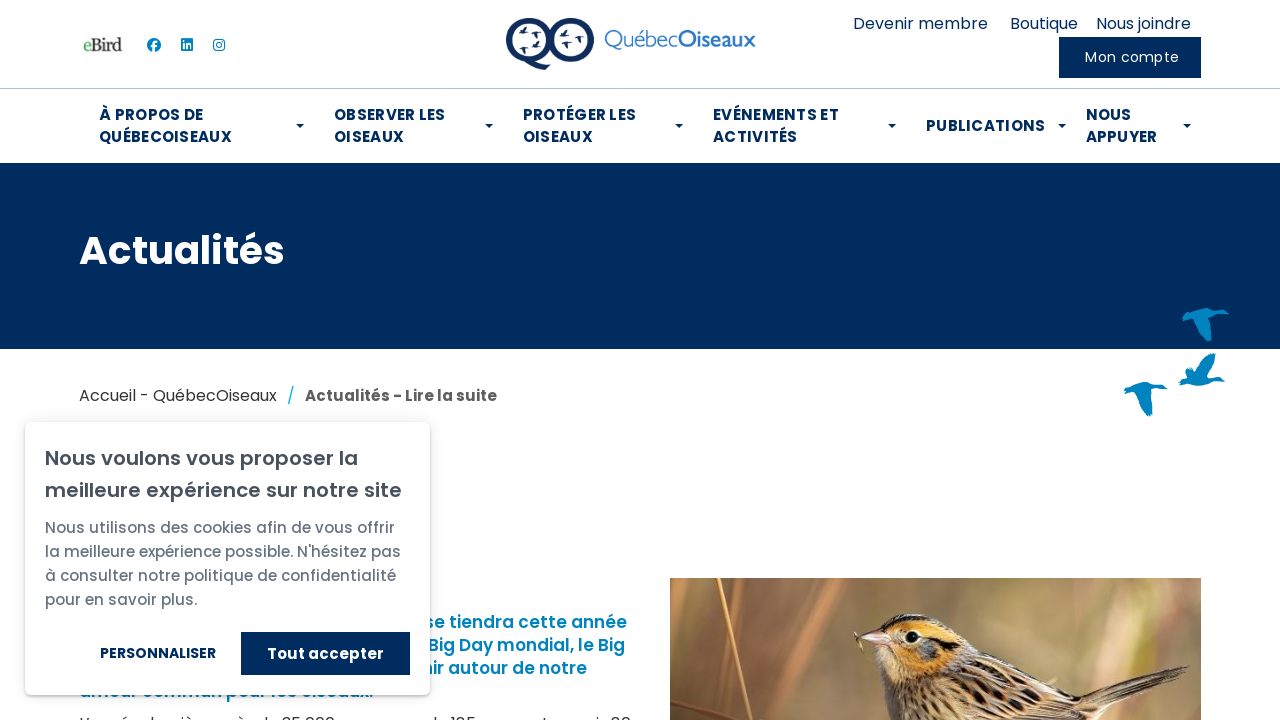

--- FILE ---
content_type: text/html; charset=UTF-8
request_url: https://www.quebecoiseaux.org/fr/page-detail-articles/big-day-doctobre
body_size: 21775
content:
<!DOCTYPE html PUBLIC "-//W3C//DTD XHTML+RDFa 1.0//EN" "http://www.w3.org/MarkUp/DTD/xhtml-rdfa-1.dtd"><html lang="fr-CA" dir="ltr"
	xmlns="http://www.w3.org/1999/xhtml">

<head>
			<title>Big Day d'octobre</title>
	        <meta http-equiv="Content-Type" content="text/html; charset=UTF-8" />
        <meta name="title" content="Big Day d'octobre" />
        <meta name="description" content="À vos calendriers : le Big Day d&amp;rsquo;octobre se tiendra cette année le samedi 14 octobre 2023! À l&amp;rsquo;instar du Big Day mondial, le Big Day d&amp;rsquo;octobre est l&amp;rsquo;occasion de nous unir autour de notre amour commun pour les oiseaux. Où que vous soyez, prenez quelques minutes pour vous joindre à cette célébration mondiale.&amp;nbsp;" />
        <meta name="keywords" content="QuébecOiseaux; oiseaux; oiseaux du Québec; conservation; observation; protection; ornithologie" />
        <meta name="robots" content="index, follow" />
        <meta name="author" content="QuébecOiseaux" />
        <meta name="generator" content="Yapla v6.225.6 - CMS Application" />
        <meta property="og:title" content="Big Day d'octobre" />
        <meta property="og:type" content="article" />
        <meta property="og:url" content="https://www.quebecoiseaux.org/fr/page-detail-articles/big-day-doctobre" />
        <meta property="og:image" content="https://cdn.ca.yapla.com/company/CPYCn9TslMHKJSLwzd8PIVrDo/website/article/107586/images/obd-2023-img-core-rct-lecspa-fr-min-1-1696449829.jpg" />
        <meta property="og:site_name" content="QuébecOiseaux" />
        <meta property="og:description" content="À vos calendriers : le Big Day d&amp;rsquo;octobre se tiendra cette année le samedi 14 octobre 2023! À l&amp;rsquo;instar du Big Day mondial, le Big Day d&amp;rsquo;octobre est l&amp;rsquo;occasion de nous unir autour de notre amour commun pour les oiseaux. Où que vous soyez, prenez quelques minutes pour vous joindre à cette célébration mondiale.&amp;nbsp;" />
        <meta property="fb:page_id" content="Regroupement QuébecOiseaux" />
        <meta name="twitter:account_id" content="https://www.twitter.com/quebecoiseaux" />
        <meta name="twitter:title" content="Big Day d'octobre" />
        <meta name="twitter:card" content="summary_large_image" />
        <meta name="twitter:site" content="https://www.twitter.com/quebecoiseaux" />
        <meta name="twitter:creator" content="https://www.twitter.com/quebecoiseaux" />
        <meta name="twitter:url" content="https://www.quebecoiseaux.org/fr/page-detail-articles/big-day-doctobre" />
        <meta name="twitter:description" content="À vos calendriers : le Big Day d&amp;rsquo;octobre se tiendra cette année le samedi 14 octobre 2023! À l&amp;rsquo;instar du Big Day mondial, le Big Day d&amp;rsquo;octobre est l&amp;rsquo;occasion de nous unir autour de notre amour commun pour les oiseaux. Où que vous soyez, prenez quelques minutes pour vous joindre à cette célébration mondiale.&amp;nbsp;" />
        <meta name="twitter:image:src" content="https://cdn.ca.yapla.com/company/CPYCn9TslMHKJSLwzd8PIVrDo/website/article/107586/images/obd-2023-img-core-rct-lecspa-fr-min-1-1696449829.jpg" />
    <script type="module" src="/js/vue/dist/assets/cms-C7adqN-O.js"></script>
<link rel="stylesheet" href="/js/vue/dist/assets/cms-CtorkvZO.css" rel="stylesheet" type="text/css">
		<script>
			document.addEventListener('DOMContentLoaded', function () {
				memboGo.Web.Consent.gtm({"dataClientLayer":"GTM-NTLG3NF"});
								memboGo.Web.Consent.hotjarId = '';
				memboGo.Web.Consent.facebookId = '374930677616752';
				memboGo.Web.Consent.init(1, {"consentNotice":{"description":"<p class=\"consent_notice_title_title\">Nous voulons vous proposer la meilleure exp\u00e9rience sur notre site<\/p> Nous utilisons des cookies afin de vous offrir une navigation fluide et agr\u00e9able. Vous avez la possibilit\u00e9 de refuser, accepter ou g\u00e9rer ces pr\u00e9f\u00e9rences en cliquant sur l'un des trois boutons ci-dessous.","learnMore":"Param\u00e9trer les cookies"},"consentModal":{"title":"Param\u00e9trer les cookies","description":"Qu\u00e9becOiseaux utilise des cookies pour vous proposer une meilleure exp\u00e9rience de navigation. Veuillez noter que les cookies n\u00e9cessaires au fonctionnement du site ne peuvent \u00eatre refus\u00e9s. Pour en savoir plus, vous pouvez consulter notre <a href=\"https:\/\/www.yapla.com\/fr-ca\/donnees-personnelles\" target=\"_blank\">politique de traitement des donn\u00e9es personnelles<\/a>. <p>Cliquez sur chaque cat\u00e9gorie de cookies pour activer ou d\u00e9sactiver leur utilisation.<\/p>","acceptAll":"Tout accepter","acceptSelected":"Terminer","decline":"Tout refuser"},"Hotjar":{"description":"Enregistrement du parcours de navigation - <a href=\"https:\/\/www.hotjar.com\/legal\/policies\/privacy\/\" target=\"_blank\" style=\"font-size:12px;\">En savoir plus<\/a>"},"Google-Analytics":{"title":"Analytics","description":"Permet d'analyser les statistiques de consultation de notre site - <a href=\"https:\/\/policies.google.com\/privacy?hl=fr#infocollect\" target=\"_blank\" style=\"font-size:12px;\">En savoir plus<\/a>"},"Google-Ads":{"title":"Google-Ads","description":"Analyser la performance des campagnes publicitaires - <a href=\"https:\/\/policies.google.com\/privacy?hl=fr#infocollect\" target=\"_blank\" style=\"font-size:12px;\">En savoir plus<\/a>"},"Amplitude":{"title":"Amplitude","description":"Analyse et mesure les performances du site - <a href=\"https:\/\/amplitude.com\/privacy\" target=\"_blank\" style=\"font-size:12px;\">En savoir plus<\/a>"},"Facebook":{"title":"Facebook Pixel","description":"Identifie les visteurs en provenance de publications Facebook - <a href=\"https:\/\/www.facebook.com\/about\/privacy\" target=\"_blank\" style=\"font-size:12px;\">En savoir plus<\/a>"},"Sentry":{"title":"Sentry","description":"Surveille les erreurs et probl\u00e8mes techniques du site - <a href=\"https:\/\/sentry.io\/privacy\/\" target=\"_blank\" style=\"font-size:12px;\">En savoir plus<\/a>"},"ok":"OK pour moi","acceptAll":"Tout accepter","acceptSelected":"Terminer","decline":"Tout refuser"}, 'fr')
			});

							var RGPDContent = {"message":"En poursuivant votre navigation sur ce site, vous reconnaissez avoir pris connaissance de nos conditions d'utilisation et acceptez l\u2019utilisation de cookies ou autres traceurs pour vous proposer une meilleure exp\u00e9rience.","dismiss":"J'ai compris","link":"En savoir plus","href":"\/fr\/method\/ajax-user-consent\/name\/module"};
					</script>

		<link href="https://cdn.ca.yapla.com/css/loader.css?v=v6.225.6&amp;v=v6.225.6&amp;sha1=b2f99744666c690596302da620c0998c42fac79d" media="screen" rel="stylesheet" type="text/css" />
<link href="https://cdn.ca.yapla.com/css/tips.css?v=v6.225.6&amp;v=v6.225.6&amp;sha1=b2f99744666c690596302da620c0998c42fac79d" media="screen" rel="stylesheet" type="text/css" />
<link href="https://cdn.ca.yapla.com/css/chosen.min.css?v=v6.225.6&amp;v=v6.225.6&amp;sha1=b2f99744666c690596302da620c0998c42fac79d" media="screen" rel="stylesheet" type="text/css" />
<link href="https://fonts.gstatic.com" rel="preconnect" />
<link href="https://www.googletagmanager.com" rel="preconnect" />
<link href="https://cdn.ca.yapla.com/company/CPYCn9TslMHKJSLwzd8PIVrDo/website/favicon-qo-1637690553.png" rel="shortcut icon" />
<link href="https://cdn.ca.yapla.com/css/bootstrap-cms.css?v=v6.225.6&amp;v=v6.225.6&amp;sha1=b2f99744666c690596302da620c0998c42fac79d" media="all" rel="stylesheet" type="text/css" />
<link href="/templates/cms/00012/css/main.css?v=v6.225.6" media="screen" rel="stylesheet" type="text/css" /><script type="text/javascript" src="https://cdn.ca.yapla.com/js/jquery/jquery-1.12.4.min.js?v=v6.225.6&amp;sha1=b2f99744666c690596302da620c0998c42fac79d"></script>
<script type="text/javascript" src="https://cdn.ca.yapla.com/js/jquery/jquery-ui-1.13.2.min.js?v=v6.225.6&amp;sha1=b2f99744666c690596302da620c0998c42fac79d"></script>
<script type="text/javascript" src="https://cdn.ca.yapla.com/js/membogo/web/frontend.js?v=v6.225.6&amp;v=v6.225.6&amp;sha1=b2f99744666c690596302da620c0998c42fac79d"></script>
<script type="text/javascript" src="https://cdn.ca.yapla.com/js/membogo/core.js?v=v6.225.6&amp;v=v6.225.6&amp;sha1=b2f99744666c690596302da620c0998c42fac79d"></script>
<script type="text/javascript" defer="defer">
    //<![CDATA[
    $(function(){memboGo.Web.Menu.vertical('.menu-vertical-974756');});    //]]>
</script>
<script type="text/javascript" defer="defer" src="https://cdn.ca.yapla.com/js/membogo/news/frontend.js?v=v6.225.6&amp;v=v6.225.6&amp;sha1=b2f99744666c690596302da620c0998c42fac79d"></script>
<script type="text/javascript" defer="defer">
    //<![CDATA[
    		document.addEventListener('DOMContentLoaded', function() {
			memboGo.news.histoBack('.article-back-to-list-histo');
		});    //]]>
</script>
<script type="text/javascript" defer="defer" src="https://cdn.ca.yapla.com/js/membogo/form/field.js?v=v6.225.6&amp;v=v6.225.6&amp;sha1=b2f99744666c690596302da620c0998c42fac79d"></script>
<script type="text/javascript" defer="defer" src="https://cdn.ca.yapla.com/js/jquery/chosen.jquery.min.js?v=v6.225.6&amp;sha1=b2f99744666c690596302da620c0998c42fac79d"></script>
<script type="text/javascript" defer="defer">
    //<![CDATA[
    var fieldText = {"autocomplete":"Rechercher avec Google Maps","manual":"Saisir l'adresse manuellement"}    //]]>
</script>
<script type="text/javascript" defer="defer">
    //<![CDATA[
    
var selected_state = '';
var local = "fr";
var pageId = "58724";
var text_edit = 'Éditer';
    //]]>
</script>
<script type="text/javascript" defer="defer" src="https://cdn.ca.yapla.com/js/hpjorg/utils.js?v=v6.225.6&amp;v=v6.225.6&amp;sha1=b2f99744666c690596302da620c0998c42fac79d"></script>
<script type="text/javascript" defer="defer" src="https://cdn.ca.yapla.com/js/joomflo/paginator.js?v=v6.225.6&amp;v=v6.225.6&amp;sha1=b2f99744666c690596302da620c0998c42fac79d"></script>
<script type="text/javascript" defer="defer" src="https://cdn.ca.yapla.com/js/joomflo/main.js?v=v6.225.6&amp;v=v6.225.6&amp;sha1=b2f99744666c690596302da620c0998c42fac79d"></script>
<script type="text/javascript" defer="defer" src="https://cdn.ca.yapla.com/js/jquery/chosen.jquery.min.js?v=v6.225.6&amp;v=v6.225.6&amp;sha1=b2f99744666c690596302da620c0998c42fac79d"></script>
<script type="text/javascript" defer="defer" src="https://cdn.ca.yapla.com/js/jquery/jquery.inputmask.bundle.min.js?v=4.0.6&amp;v=v6.225.6&amp;sha1=b2f99744666c690596302da620c0998c42fac79d"></script>
<script type="text/javascript" defer="defer" src="https://kit.fontawesome.com/1118d2d659.js"></script>
<script type="text/javascript" defer="defer" src="https://cdn.ca.yapla.com/js/joomflo/bootstrap-cms.min.js?v=v6.225.6&amp;v=v6.225.6&amp;sha1=b2f99744666c690596302da620c0998c42fac79d"></script>
<script type="text/javascript" defer="defer" src="https://cdn.ca.yapla.com/js/joomflo/dest/respond.min.js?v=v6.225.6&amp;v=v6.225.6&amp;sha1=b2f99744666c690596302da620c0998c42fac79d"></script>
<script type="text/javascript" defer="defer" src="https://cdn.ca.yapla.com/js/joomflo/cookieconsent/cookieconsent.min.js?v=v6.225.6&amp;v=v6.225.6&amp;sha1=b2f99744666c690596302da620c0998c42fac79d"></script>
<script type="text/javascript" defer="defer" src="https://cdn.ca.yapla.com/js/hpjorg/loader.js?v=v6.225.6&amp;v=v6.225.6&amp;sha1=b2f99744666c690596302da620c0998c42fac79d"></script>
<script type="text/javascript" defer="defer">
    //<![CDATA[
    	// Add a custom class to all datepicker instances to allow styling
	const originalAttachMethod = $.datepicker._attachDatepicker;
	$.datepicker._attachDatepicker = function(target, settings) {
		originalAttachMethod.call(this, target, settings);	
		this.dpDiv.addClass('yapla-datepicker');
	};

	var baseUrl = "/";
	var language = "fr";
	$(function() {
	memboGo.core._lng = 'fr';
	memboGo.core.money.format = '0,00 $';
	memboGo.core.googlePlace.key = 'AIzaSyDLDAwwQLBjQggAOfRBuyCAz4Ov0n7iX2g';
	memboGo.core.datepicker.init({"monthNames":"['Janvier', 'F\u00e9vrier', 'Mars', 'Avril', 'Mai', 'Juin', 'Juillet', 'Aout', 'Septembre', 'Octobre', 'Novembre', 'D\u00e9cembre']","monthNamesShort":"['Janvier', 'F\u00e9vrier', 'Mars', 'Avril', 'Mai', 'Juin', 'Juillet', 'Aout', 'Septembre', 'Octobre', 'Novembre', 'D\u00e9cembre']","dayNames":"['Dimanche', 'Lundi', 'Mardi', 'Mercredi', 'Jeudi', 'Vendredi', 'Samedi']","dayNamesShort":"['Dim', 'Lun', 'Mar', 'Mer', 'Jeu', 'Ven', 'Sam']","dayNamesMin":"['Dim', 'Lun', 'Mar', 'Mer', 'Jeu', 'Ven', 'Sam']","dateFormat":"yy-mm-dd","companyCountry":"CA"}	);
	});
	    //]]>
</script>	<meta name="viewport" content="width=device-width, initial-scale=1.0" />
	<meta http-equiv="X-UA-Compatible" content="IE=edge"><script type="text/javascript">(window.NREUM||(NREUM={})).init={privacy:{cookies_enabled:true},ajax:{deny_list:[]},feature_flags:["soft_nav"]};(window.NREUM||(NREUM={})).loader_config={licenseKey:"f76546586f",applicationID:"1038230873",browserID:"1120157852"};;/*! For license information please see nr-loader-rum-1.308.0.min.js.LICENSE.txt */
(()=>{var e,t,r={163:(e,t,r)=>{"use strict";r.d(t,{j:()=>E});var n=r(384),i=r(1741);var a=r(2555);r(860).K7.genericEvents;const s="experimental.resources",o="register",c=e=>{if(!e||"string"!=typeof e)return!1;try{document.createDocumentFragment().querySelector(e)}catch{return!1}return!0};var d=r(2614),u=r(944),l=r(8122);const f="[data-nr-mask]",g=e=>(0,l.a)(e,(()=>{const e={feature_flags:[],experimental:{allow_registered_children:!1,resources:!1},mask_selector:"*",block_selector:"[data-nr-block]",mask_input_options:{color:!1,date:!1,"datetime-local":!1,email:!1,month:!1,number:!1,range:!1,search:!1,tel:!1,text:!1,time:!1,url:!1,week:!1,textarea:!1,select:!1,password:!0}};return{ajax:{deny_list:void 0,block_internal:!0,enabled:!0,autoStart:!0},api:{get allow_registered_children(){return e.feature_flags.includes(o)||e.experimental.allow_registered_children},set allow_registered_children(t){e.experimental.allow_registered_children=t},duplicate_registered_data:!1},browser_consent_mode:{enabled:!1},distributed_tracing:{enabled:void 0,exclude_newrelic_header:void 0,cors_use_newrelic_header:void 0,cors_use_tracecontext_headers:void 0,allowed_origins:void 0},get feature_flags(){return e.feature_flags},set feature_flags(t){e.feature_flags=t},generic_events:{enabled:!0,autoStart:!0},harvest:{interval:30},jserrors:{enabled:!0,autoStart:!0},logging:{enabled:!0,autoStart:!0},metrics:{enabled:!0,autoStart:!0},obfuscate:void 0,page_action:{enabled:!0},page_view_event:{enabled:!0,autoStart:!0},page_view_timing:{enabled:!0,autoStart:!0},performance:{capture_marks:!1,capture_measures:!1,capture_detail:!0,resources:{get enabled(){return e.feature_flags.includes(s)||e.experimental.resources},set enabled(t){e.experimental.resources=t},asset_types:[],first_party_domains:[],ignore_newrelic:!0}},privacy:{cookies_enabled:!0},proxy:{assets:void 0,beacon:void 0},session:{expiresMs:d.wk,inactiveMs:d.BB},session_replay:{autoStart:!0,enabled:!1,preload:!1,sampling_rate:10,error_sampling_rate:100,collect_fonts:!1,inline_images:!1,fix_stylesheets:!0,mask_all_inputs:!0,get mask_text_selector(){return e.mask_selector},set mask_text_selector(t){c(t)?e.mask_selector="".concat(t,",").concat(f):""===t||null===t?e.mask_selector=f:(0,u.R)(5,t)},get block_class(){return"nr-block"},get ignore_class(){return"nr-ignore"},get mask_text_class(){return"nr-mask"},get block_selector(){return e.block_selector},set block_selector(t){c(t)?e.block_selector+=",".concat(t):""!==t&&(0,u.R)(6,t)},get mask_input_options(){return e.mask_input_options},set mask_input_options(t){t&&"object"==typeof t?e.mask_input_options={...t,password:!0}:(0,u.R)(7,t)}},session_trace:{enabled:!0,autoStart:!0},soft_navigations:{enabled:!0,autoStart:!0},spa:{enabled:!0,autoStart:!0},ssl:void 0,user_actions:{enabled:!0,elementAttributes:["id","className","tagName","type"]}}})());var p=r(6154),m=r(9324);let h=0;const v={buildEnv:m.F3,distMethod:m.Xs,version:m.xv,originTime:p.WN},b={consented:!1},y={appMetadata:{},get consented(){return this.session?.state?.consent||b.consented},set consented(e){b.consented=e},customTransaction:void 0,denyList:void 0,disabled:!1,harvester:void 0,isolatedBacklog:!1,isRecording:!1,loaderType:void 0,maxBytes:3e4,obfuscator:void 0,onerror:void 0,ptid:void 0,releaseIds:{},session:void 0,timeKeeper:void 0,registeredEntities:[],jsAttributesMetadata:{bytes:0},get harvestCount(){return++h}},_=e=>{const t=(0,l.a)(e,y),r=Object.keys(v).reduce((e,t)=>(e[t]={value:v[t],writable:!1,configurable:!0,enumerable:!0},e),{});return Object.defineProperties(t,r)};var w=r(5701);const x=e=>{const t=e.startsWith("http");e+="/",r.p=t?e:"https://"+e};var R=r(7836),k=r(3241);const A={accountID:void 0,trustKey:void 0,agentID:void 0,licenseKey:void 0,applicationID:void 0,xpid:void 0},S=e=>(0,l.a)(e,A),T=new Set;function E(e,t={},r,s){let{init:o,info:c,loader_config:d,runtime:u={},exposed:l=!0}=t;if(!c){const e=(0,n.pV)();o=e.init,c=e.info,d=e.loader_config}e.init=g(o||{}),e.loader_config=S(d||{}),c.jsAttributes??={},p.bv&&(c.jsAttributes.isWorker=!0),e.info=(0,a.D)(c);const f=e.init,m=[c.beacon,c.errorBeacon];T.has(e.agentIdentifier)||(f.proxy.assets&&(x(f.proxy.assets),m.push(f.proxy.assets)),f.proxy.beacon&&m.push(f.proxy.beacon),e.beacons=[...m],function(e){const t=(0,n.pV)();Object.getOwnPropertyNames(i.W.prototype).forEach(r=>{const n=i.W.prototype[r];if("function"!=typeof n||"constructor"===n)return;let a=t[r];e[r]&&!1!==e.exposed&&"micro-agent"!==e.runtime?.loaderType&&(t[r]=(...t)=>{const n=e[r](...t);return a?a(...t):n})})}(e),(0,n.US)("activatedFeatures",w.B)),u.denyList=[...f.ajax.deny_list||[],...f.ajax.block_internal?m:[]],u.ptid=e.agentIdentifier,u.loaderType=r,e.runtime=_(u),T.has(e.agentIdentifier)||(e.ee=R.ee.get(e.agentIdentifier),e.exposed=l,(0,k.W)({agentIdentifier:e.agentIdentifier,drained:!!w.B?.[e.agentIdentifier],type:"lifecycle",name:"initialize",feature:void 0,data:e.config})),T.add(e.agentIdentifier)}},384:(e,t,r)=>{"use strict";r.d(t,{NT:()=>s,US:()=>u,Zm:()=>o,bQ:()=>d,dV:()=>c,pV:()=>l});var n=r(6154),i=r(1863),a=r(1910);const s={beacon:"bam.nr-data.net",errorBeacon:"bam.nr-data.net"};function o(){return n.gm.NREUM||(n.gm.NREUM={}),void 0===n.gm.newrelic&&(n.gm.newrelic=n.gm.NREUM),n.gm.NREUM}function c(){let e=o();return e.o||(e.o={ST:n.gm.setTimeout,SI:n.gm.setImmediate||n.gm.setInterval,CT:n.gm.clearTimeout,XHR:n.gm.XMLHttpRequest,REQ:n.gm.Request,EV:n.gm.Event,PR:n.gm.Promise,MO:n.gm.MutationObserver,FETCH:n.gm.fetch,WS:n.gm.WebSocket},(0,a.i)(...Object.values(e.o))),e}function d(e,t){let r=o();r.initializedAgents??={},t.initializedAt={ms:(0,i.t)(),date:new Date},r.initializedAgents[e]=t}function u(e,t){o()[e]=t}function l(){return function(){let e=o();const t=e.info||{};e.info={beacon:s.beacon,errorBeacon:s.errorBeacon,...t}}(),function(){let e=o();const t=e.init||{};e.init={...t}}(),c(),function(){let e=o();const t=e.loader_config||{};e.loader_config={...t}}(),o()}},782:(e,t,r)=>{"use strict";r.d(t,{T:()=>n});const n=r(860).K7.pageViewTiming},860:(e,t,r)=>{"use strict";r.d(t,{$J:()=>u,K7:()=>c,P3:()=>d,XX:()=>i,Yy:()=>o,df:()=>a,qY:()=>n,v4:()=>s});const n="events",i="jserrors",a="browser/blobs",s="rum",o="browser/logs",c={ajax:"ajax",genericEvents:"generic_events",jserrors:i,logging:"logging",metrics:"metrics",pageAction:"page_action",pageViewEvent:"page_view_event",pageViewTiming:"page_view_timing",sessionReplay:"session_replay",sessionTrace:"session_trace",softNav:"soft_navigations",spa:"spa"},d={[c.pageViewEvent]:1,[c.pageViewTiming]:2,[c.metrics]:3,[c.jserrors]:4,[c.spa]:5,[c.ajax]:6,[c.sessionTrace]:7,[c.softNav]:8,[c.sessionReplay]:9,[c.logging]:10,[c.genericEvents]:11},u={[c.pageViewEvent]:s,[c.pageViewTiming]:n,[c.ajax]:n,[c.spa]:n,[c.softNav]:n,[c.metrics]:i,[c.jserrors]:i,[c.sessionTrace]:a,[c.sessionReplay]:a,[c.logging]:o,[c.genericEvents]:"ins"}},944:(e,t,r)=>{"use strict";r.d(t,{R:()=>i});var n=r(3241);function i(e,t){"function"==typeof console.debug&&(console.debug("New Relic Warning: https://github.com/newrelic/newrelic-browser-agent/blob/main/docs/warning-codes.md#".concat(e),t),(0,n.W)({agentIdentifier:null,drained:null,type:"data",name:"warn",feature:"warn",data:{code:e,secondary:t}}))}},1687:(e,t,r)=>{"use strict";r.d(t,{Ak:()=>d,Ze:()=>f,x3:()=>u});var n=r(3241),i=r(7836),a=r(3606),s=r(860),o=r(2646);const c={};function d(e,t){const r={staged:!1,priority:s.P3[t]||0};l(e),c[e].get(t)||c[e].set(t,r)}function u(e,t){e&&c[e]&&(c[e].get(t)&&c[e].delete(t),p(e,t,!1),c[e].size&&g(e))}function l(e){if(!e)throw new Error("agentIdentifier required");c[e]||(c[e]=new Map)}function f(e="",t="feature",r=!1){if(l(e),!e||!c[e].get(t)||r)return p(e,t);c[e].get(t).staged=!0,g(e)}function g(e){const t=Array.from(c[e]);t.every(([e,t])=>t.staged)&&(t.sort((e,t)=>e[1].priority-t[1].priority),t.forEach(([t])=>{c[e].delete(t),p(e,t)}))}function p(e,t,r=!0){const s=e?i.ee.get(e):i.ee,c=a.i.handlers;if(!s.aborted&&s.backlog&&c){if((0,n.W)({agentIdentifier:e,type:"lifecycle",name:"drain",feature:t}),r){const e=s.backlog[t],r=c[t];if(r){for(let t=0;e&&t<e.length;++t)m(e[t],r);Object.entries(r).forEach(([e,t])=>{Object.values(t||{}).forEach(t=>{t[0]?.on&&t[0]?.context()instanceof o.y&&t[0].on(e,t[1])})})}}s.isolatedBacklog||delete c[t],s.backlog[t]=null,s.emit("drain-"+t,[])}}function m(e,t){var r=e[1];Object.values(t[r]||{}).forEach(t=>{var r=e[0];if(t[0]===r){var n=t[1],i=e[3],a=e[2];n.apply(i,a)}})}},1738:(e,t,r)=>{"use strict";r.d(t,{U:()=>g,Y:()=>f});var n=r(3241),i=r(9908),a=r(1863),s=r(944),o=r(5701),c=r(3969),d=r(8362),u=r(860),l=r(4261);function f(e,t,r,a){const f=a||r;!f||f[e]&&f[e]!==d.d.prototype[e]||(f[e]=function(){(0,i.p)(c.xV,["API/"+e+"/called"],void 0,u.K7.metrics,r.ee),(0,n.W)({agentIdentifier:r.agentIdentifier,drained:!!o.B?.[r.agentIdentifier],type:"data",name:"api",feature:l.Pl+e,data:{}});try{return t.apply(this,arguments)}catch(e){(0,s.R)(23,e)}})}function g(e,t,r,n,s){const o=e.info;null===r?delete o.jsAttributes[t]:o.jsAttributes[t]=r,(s||null===r)&&(0,i.p)(l.Pl+n,[(0,a.t)(),t,r],void 0,"session",e.ee)}},1741:(e,t,r)=>{"use strict";r.d(t,{W:()=>a});var n=r(944),i=r(4261);class a{#e(e,...t){if(this[e]!==a.prototype[e])return this[e](...t);(0,n.R)(35,e)}addPageAction(e,t){return this.#e(i.hG,e,t)}register(e){return this.#e(i.eY,e)}recordCustomEvent(e,t){return this.#e(i.fF,e,t)}setPageViewName(e,t){return this.#e(i.Fw,e,t)}setCustomAttribute(e,t,r){return this.#e(i.cD,e,t,r)}noticeError(e,t){return this.#e(i.o5,e,t)}setUserId(e,t=!1){return this.#e(i.Dl,e,t)}setApplicationVersion(e){return this.#e(i.nb,e)}setErrorHandler(e){return this.#e(i.bt,e)}addRelease(e,t){return this.#e(i.k6,e,t)}log(e,t){return this.#e(i.$9,e,t)}start(){return this.#e(i.d3)}finished(e){return this.#e(i.BL,e)}recordReplay(){return this.#e(i.CH)}pauseReplay(){return this.#e(i.Tb)}addToTrace(e){return this.#e(i.U2,e)}setCurrentRouteName(e){return this.#e(i.PA,e)}interaction(e){return this.#e(i.dT,e)}wrapLogger(e,t,r){return this.#e(i.Wb,e,t,r)}measure(e,t){return this.#e(i.V1,e,t)}consent(e){return this.#e(i.Pv,e)}}},1863:(e,t,r)=>{"use strict";function n(){return Math.floor(performance.now())}r.d(t,{t:()=>n})},1910:(e,t,r)=>{"use strict";r.d(t,{i:()=>a});var n=r(944);const i=new Map;function a(...e){return e.every(e=>{if(i.has(e))return i.get(e);const t="function"==typeof e?e.toString():"",r=t.includes("[native code]"),a=t.includes("nrWrapper");return r||a||(0,n.R)(64,e?.name||t),i.set(e,r),r})}},2555:(e,t,r)=>{"use strict";r.d(t,{D:()=>o,f:()=>s});var n=r(384),i=r(8122);const a={beacon:n.NT.beacon,errorBeacon:n.NT.errorBeacon,licenseKey:void 0,applicationID:void 0,sa:void 0,queueTime:void 0,applicationTime:void 0,ttGuid:void 0,user:void 0,account:void 0,product:void 0,extra:void 0,jsAttributes:{},userAttributes:void 0,atts:void 0,transactionName:void 0,tNamePlain:void 0};function s(e){try{return!!e.licenseKey&&!!e.errorBeacon&&!!e.applicationID}catch(e){return!1}}const o=e=>(0,i.a)(e,a)},2614:(e,t,r)=>{"use strict";r.d(t,{BB:()=>s,H3:()=>n,g:()=>d,iL:()=>c,tS:()=>o,uh:()=>i,wk:()=>a});const n="NRBA",i="SESSION",a=144e5,s=18e5,o={STARTED:"session-started",PAUSE:"session-pause",RESET:"session-reset",RESUME:"session-resume",UPDATE:"session-update"},c={SAME_TAB:"same-tab",CROSS_TAB:"cross-tab"},d={OFF:0,FULL:1,ERROR:2}},2646:(e,t,r)=>{"use strict";r.d(t,{y:()=>n});class n{constructor(e){this.contextId=e}}},2843:(e,t,r)=>{"use strict";r.d(t,{G:()=>a,u:()=>i});var n=r(3878);function i(e,t=!1,r,i){(0,n.DD)("visibilitychange",function(){if(t)return void("hidden"===document.visibilityState&&e());e(document.visibilityState)},r,i)}function a(e,t,r){(0,n.sp)("pagehide",e,t,r)}},3241:(e,t,r)=>{"use strict";r.d(t,{W:()=>a});var n=r(6154);const i="newrelic";function a(e={}){try{n.gm.dispatchEvent(new CustomEvent(i,{detail:e}))}catch(e){}}},3606:(e,t,r)=>{"use strict";r.d(t,{i:()=>a});var n=r(9908);a.on=s;var i=a.handlers={};function a(e,t,r,a){s(a||n.d,i,e,t,r)}function s(e,t,r,i,a){a||(a="feature"),e||(e=n.d);var s=t[a]=t[a]||{};(s[r]=s[r]||[]).push([e,i])}},3878:(e,t,r)=>{"use strict";function n(e,t){return{capture:e,passive:!1,signal:t}}function i(e,t,r=!1,i){window.addEventListener(e,t,n(r,i))}function a(e,t,r=!1,i){document.addEventListener(e,t,n(r,i))}r.d(t,{DD:()=>a,jT:()=>n,sp:()=>i})},3969:(e,t,r)=>{"use strict";r.d(t,{TZ:()=>n,XG:()=>o,rs:()=>i,xV:()=>s,z_:()=>a});const n=r(860).K7.metrics,i="sm",a="cm",s="storeSupportabilityMetrics",o="storeEventMetrics"},4234:(e,t,r)=>{"use strict";r.d(t,{W:()=>a});var n=r(7836),i=r(1687);class a{constructor(e,t){this.agentIdentifier=e,this.ee=n.ee.get(e),this.featureName=t,this.blocked=!1}deregisterDrain(){(0,i.x3)(this.agentIdentifier,this.featureName)}}},4261:(e,t,r)=>{"use strict";r.d(t,{$9:()=>d,BL:()=>o,CH:()=>g,Dl:()=>_,Fw:()=>y,PA:()=>h,Pl:()=>n,Pv:()=>k,Tb:()=>l,U2:()=>a,V1:()=>R,Wb:()=>x,bt:()=>b,cD:()=>v,d3:()=>w,dT:()=>c,eY:()=>p,fF:()=>f,hG:()=>i,k6:()=>s,nb:()=>m,o5:()=>u});const n="api-",i="addPageAction",a="addToTrace",s="addRelease",o="finished",c="interaction",d="log",u="noticeError",l="pauseReplay",f="recordCustomEvent",g="recordReplay",p="register",m="setApplicationVersion",h="setCurrentRouteName",v="setCustomAttribute",b="setErrorHandler",y="setPageViewName",_="setUserId",w="start",x="wrapLogger",R="measure",k="consent"},5289:(e,t,r)=>{"use strict";r.d(t,{GG:()=>s,Qr:()=>c,sB:()=>o});var n=r(3878),i=r(6389);function a(){return"undefined"==typeof document||"complete"===document.readyState}function s(e,t){if(a())return e();const r=(0,i.J)(e),s=setInterval(()=>{a()&&(clearInterval(s),r())},500);(0,n.sp)("load",r,t)}function o(e){if(a())return e();(0,n.DD)("DOMContentLoaded",e)}function c(e){if(a())return e();(0,n.sp)("popstate",e)}},5607:(e,t,r)=>{"use strict";r.d(t,{W:()=>n});const n=(0,r(9566).bz)()},5701:(e,t,r)=>{"use strict";r.d(t,{B:()=>a,t:()=>s});var n=r(3241);const i=new Set,a={};function s(e,t){const r=t.agentIdentifier;a[r]??={},e&&"object"==typeof e&&(i.has(r)||(t.ee.emit("rumresp",[e]),a[r]=e,i.add(r),(0,n.W)({agentIdentifier:r,loaded:!0,drained:!0,type:"lifecycle",name:"load",feature:void 0,data:e})))}},6154:(e,t,r)=>{"use strict";r.d(t,{OF:()=>c,RI:()=>i,WN:()=>u,bv:()=>a,eN:()=>l,gm:()=>s,mw:()=>o,sb:()=>d});var n=r(1863);const i="undefined"!=typeof window&&!!window.document,a="undefined"!=typeof WorkerGlobalScope&&("undefined"!=typeof self&&self instanceof WorkerGlobalScope&&self.navigator instanceof WorkerNavigator||"undefined"!=typeof globalThis&&globalThis instanceof WorkerGlobalScope&&globalThis.navigator instanceof WorkerNavigator),s=i?window:"undefined"!=typeof WorkerGlobalScope&&("undefined"!=typeof self&&self instanceof WorkerGlobalScope&&self||"undefined"!=typeof globalThis&&globalThis instanceof WorkerGlobalScope&&globalThis),o=Boolean("hidden"===s?.document?.visibilityState),c=/iPad|iPhone|iPod/.test(s.navigator?.userAgent),d=c&&"undefined"==typeof SharedWorker,u=((()=>{const e=s.navigator?.userAgent?.match(/Firefox[/\s](\d+\.\d+)/);Array.isArray(e)&&e.length>=2&&e[1]})(),Date.now()-(0,n.t)()),l=()=>"undefined"!=typeof PerformanceNavigationTiming&&s?.performance?.getEntriesByType("navigation")?.[0]?.responseStart},6389:(e,t,r)=>{"use strict";function n(e,t=500,r={}){const n=r?.leading||!1;let i;return(...r)=>{n&&void 0===i&&(e.apply(this,r),i=setTimeout(()=>{i=clearTimeout(i)},t)),n||(clearTimeout(i),i=setTimeout(()=>{e.apply(this,r)},t))}}function i(e){let t=!1;return(...r)=>{t||(t=!0,e.apply(this,r))}}r.d(t,{J:()=>i,s:()=>n})},6630:(e,t,r)=>{"use strict";r.d(t,{T:()=>n});const n=r(860).K7.pageViewEvent},7699:(e,t,r)=>{"use strict";r.d(t,{It:()=>a,KC:()=>o,No:()=>i,qh:()=>s});var n=r(860);const i=16e3,a=1e6,s="SESSION_ERROR",o={[n.K7.logging]:!0,[n.K7.genericEvents]:!1,[n.K7.jserrors]:!1,[n.K7.ajax]:!1}},7836:(e,t,r)=>{"use strict";r.d(t,{P:()=>o,ee:()=>c});var n=r(384),i=r(8990),a=r(2646),s=r(5607);const o="nr@context:".concat(s.W),c=function e(t,r){var n={},s={},u={},l=!1;try{l=16===r.length&&d.initializedAgents?.[r]?.runtime.isolatedBacklog}catch(e){}var f={on:p,addEventListener:p,removeEventListener:function(e,t){var r=n[e];if(!r)return;for(var i=0;i<r.length;i++)r[i]===t&&r.splice(i,1)},emit:function(e,r,n,i,a){!1!==a&&(a=!0);if(c.aborted&&!i)return;t&&a&&t.emit(e,r,n);var o=g(n);m(e).forEach(e=>{e.apply(o,r)});var d=v()[s[e]];d&&d.push([f,e,r,o]);return o},get:h,listeners:m,context:g,buffer:function(e,t){const r=v();if(t=t||"feature",f.aborted)return;Object.entries(e||{}).forEach(([e,n])=>{s[n]=t,t in r||(r[t]=[])})},abort:function(){f._aborted=!0,Object.keys(f.backlog).forEach(e=>{delete f.backlog[e]})},isBuffering:function(e){return!!v()[s[e]]},debugId:r,backlog:l?{}:t&&"object"==typeof t.backlog?t.backlog:{},isolatedBacklog:l};return Object.defineProperty(f,"aborted",{get:()=>{let e=f._aborted||!1;return e||(t&&(e=t.aborted),e)}}),f;function g(e){return e&&e instanceof a.y?e:e?(0,i.I)(e,o,()=>new a.y(o)):new a.y(o)}function p(e,t){n[e]=m(e).concat(t)}function m(e){return n[e]||[]}function h(t){return u[t]=u[t]||e(f,t)}function v(){return f.backlog}}(void 0,"globalEE"),d=(0,n.Zm)();d.ee||(d.ee=c)},8122:(e,t,r)=>{"use strict";r.d(t,{a:()=>i});var n=r(944);function i(e,t){try{if(!e||"object"!=typeof e)return(0,n.R)(3);if(!t||"object"!=typeof t)return(0,n.R)(4);const r=Object.create(Object.getPrototypeOf(t),Object.getOwnPropertyDescriptors(t)),a=0===Object.keys(r).length?e:r;for(let s in a)if(void 0!==e[s])try{if(null===e[s]){r[s]=null;continue}Array.isArray(e[s])&&Array.isArray(t[s])?r[s]=Array.from(new Set([...e[s],...t[s]])):"object"==typeof e[s]&&"object"==typeof t[s]?r[s]=i(e[s],t[s]):r[s]=e[s]}catch(e){r[s]||(0,n.R)(1,e)}return r}catch(e){(0,n.R)(2,e)}}},8362:(e,t,r)=>{"use strict";r.d(t,{d:()=>a});var n=r(9566),i=r(1741);class a extends i.W{agentIdentifier=(0,n.LA)(16)}},8374:(e,t,r)=>{r.nc=(()=>{try{return document?.currentScript?.nonce}catch(e){}return""})()},8990:(e,t,r)=>{"use strict";r.d(t,{I:()=>i});var n=Object.prototype.hasOwnProperty;function i(e,t,r){if(n.call(e,t))return e[t];var i=r();if(Object.defineProperty&&Object.keys)try{return Object.defineProperty(e,t,{value:i,writable:!0,enumerable:!1}),i}catch(e){}return e[t]=i,i}},9324:(e,t,r)=>{"use strict";r.d(t,{F3:()=>i,Xs:()=>a,xv:()=>n});const n="1.308.0",i="PROD",a="CDN"},9566:(e,t,r)=>{"use strict";r.d(t,{LA:()=>o,bz:()=>s});var n=r(6154);const i="xxxxxxxx-xxxx-4xxx-yxxx-xxxxxxxxxxxx";function a(e,t){return e?15&e[t]:16*Math.random()|0}function s(){const e=n.gm?.crypto||n.gm?.msCrypto;let t,r=0;return e&&e.getRandomValues&&(t=e.getRandomValues(new Uint8Array(30))),i.split("").map(e=>"x"===e?a(t,r++).toString(16):"y"===e?(3&a()|8).toString(16):e).join("")}function o(e){const t=n.gm?.crypto||n.gm?.msCrypto;let r,i=0;t&&t.getRandomValues&&(r=t.getRandomValues(new Uint8Array(e)));const s=[];for(var o=0;o<e;o++)s.push(a(r,i++).toString(16));return s.join("")}},9908:(e,t,r)=>{"use strict";r.d(t,{d:()=>n,p:()=>i});var n=r(7836).ee.get("handle");function i(e,t,r,i,a){a?(a.buffer([e],i),a.emit(e,t,r)):(n.buffer([e],i),n.emit(e,t,r))}}},n={};function i(e){var t=n[e];if(void 0!==t)return t.exports;var a=n[e]={exports:{}};return r[e](a,a.exports,i),a.exports}i.m=r,i.d=(e,t)=>{for(var r in t)i.o(t,r)&&!i.o(e,r)&&Object.defineProperty(e,r,{enumerable:!0,get:t[r]})},i.f={},i.e=e=>Promise.all(Object.keys(i.f).reduce((t,r)=>(i.f[r](e,t),t),[])),i.u=e=>"nr-rum-1.308.0.min.js",i.o=(e,t)=>Object.prototype.hasOwnProperty.call(e,t),e={},t="NRBA-1.308.0.PROD:",i.l=(r,n,a,s)=>{if(e[r])e[r].push(n);else{var o,c;if(void 0!==a)for(var d=document.getElementsByTagName("script"),u=0;u<d.length;u++){var l=d[u];if(l.getAttribute("src")==r||l.getAttribute("data-webpack")==t+a){o=l;break}}if(!o){c=!0;var f={296:"sha512-+MIMDsOcckGXa1EdWHqFNv7P+JUkd5kQwCBr3KE6uCvnsBNUrdSt4a/3/L4j4TxtnaMNjHpza2/erNQbpacJQA=="};(o=document.createElement("script")).charset="utf-8",i.nc&&o.setAttribute("nonce",i.nc),o.setAttribute("data-webpack",t+a),o.src=r,0!==o.src.indexOf(window.location.origin+"/")&&(o.crossOrigin="anonymous"),f[s]&&(o.integrity=f[s])}e[r]=[n];var g=(t,n)=>{o.onerror=o.onload=null,clearTimeout(p);var i=e[r];if(delete e[r],o.parentNode&&o.parentNode.removeChild(o),i&&i.forEach(e=>e(n)),t)return t(n)},p=setTimeout(g.bind(null,void 0,{type:"timeout",target:o}),12e4);o.onerror=g.bind(null,o.onerror),o.onload=g.bind(null,o.onload),c&&document.head.appendChild(o)}},i.r=e=>{"undefined"!=typeof Symbol&&Symbol.toStringTag&&Object.defineProperty(e,Symbol.toStringTag,{value:"Module"}),Object.defineProperty(e,"__esModule",{value:!0})},i.p="https://js-agent.newrelic.com/",(()=>{var e={374:0,840:0};i.f.j=(t,r)=>{var n=i.o(e,t)?e[t]:void 0;if(0!==n)if(n)r.push(n[2]);else{var a=new Promise((r,i)=>n=e[t]=[r,i]);r.push(n[2]=a);var s=i.p+i.u(t),o=new Error;i.l(s,r=>{if(i.o(e,t)&&(0!==(n=e[t])&&(e[t]=void 0),n)){var a=r&&("load"===r.type?"missing":r.type),s=r&&r.target&&r.target.src;o.message="Loading chunk "+t+" failed: ("+a+": "+s+")",o.name="ChunkLoadError",o.type=a,o.request=s,n[1](o)}},"chunk-"+t,t)}};var t=(t,r)=>{var n,a,[s,o,c]=r,d=0;if(s.some(t=>0!==e[t])){for(n in o)i.o(o,n)&&(i.m[n]=o[n]);if(c)c(i)}for(t&&t(r);d<s.length;d++)a=s[d],i.o(e,a)&&e[a]&&e[a][0](),e[a]=0},r=self["webpackChunk:NRBA-1.308.0.PROD"]=self["webpackChunk:NRBA-1.308.0.PROD"]||[];r.forEach(t.bind(null,0)),r.push=t.bind(null,r.push.bind(r))})(),(()=>{"use strict";i(8374);var e=i(8362),t=i(860);const r=Object.values(t.K7);var n=i(163);var a=i(9908),s=i(1863),o=i(4261),c=i(1738);var d=i(1687),u=i(4234),l=i(5289),f=i(6154),g=i(944),p=i(384);const m=e=>f.RI&&!0===e?.privacy.cookies_enabled;function h(e){return!!(0,p.dV)().o.MO&&m(e)&&!0===e?.session_trace.enabled}var v=i(6389),b=i(7699);class y extends u.W{constructor(e,t){super(e.agentIdentifier,t),this.agentRef=e,this.abortHandler=void 0,this.featAggregate=void 0,this.loadedSuccessfully=void 0,this.onAggregateImported=new Promise(e=>{this.loadedSuccessfully=e}),this.deferred=Promise.resolve(),!1===e.init[this.featureName].autoStart?this.deferred=new Promise((t,r)=>{this.ee.on("manual-start-all",(0,v.J)(()=>{(0,d.Ak)(e.agentIdentifier,this.featureName),t()}))}):(0,d.Ak)(e.agentIdentifier,t)}importAggregator(e,t,r={}){if(this.featAggregate)return;const n=async()=>{let n;await this.deferred;try{if(m(e.init)){const{setupAgentSession:t}=await i.e(296).then(i.bind(i,3305));n=t(e)}}catch(e){(0,g.R)(20,e),this.ee.emit("internal-error",[e]),(0,a.p)(b.qh,[e],void 0,this.featureName,this.ee)}try{if(!this.#t(this.featureName,n,e.init))return(0,d.Ze)(this.agentIdentifier,this.featureName),void this.loadedSuccessfully(!1);const{Aggregate:i}=await t();this.featAggregate=new i(e,r),e.runtime.harvester.initializedAggregates.push(this.featAggregate),this.loadedSuccessfully(!0)}catch(e){(0,g.R)(34,e),this.abortHandler?.(),(0,d.Ze)(this.agentIdentifier,this.featureName,!0),this.loadedSuccessfully(!1),this.ee&&this.ee.abort()}};f.RI?(0,l.GG)(()=>n(),!0):n()}#t(e,r,n){if(this.blocked)return!1;switch(e){case t.K7.sessionReplay:return h(n)&&!!r;case t.K7.sessionTrace:return!!r;default:return!0}}}var _=i(6630),w=i(2614),x=i(3241);class R extends y{static featureName=_.T;constructor(e){var t;super(e,_.T),this.setupInspectionEvents(e.agentIdentifier),t=e,(0,c.Y)(o.Fw,function(e,r){"string"==typeof e&&("/"!==e.charAt(0)&&(e="/"+e),t.runtime.customTransaction=(r||"http://custom.transaction")+e,(0,a.p)(o.Pl+o.Fw,[(0,s.t)()],void 0,void 0,t.ee))},t),this.importAggregator(e,()=>i.e(296).then(i.bind(i,3943)))}setupInspectionEvents(e){const t=(t,r)=>{t&&(0,x.W)({agentIdentifier:e,timeStamp:t.timeStamp,loaded:"complete"===t.target.readyState,type:"window",name:r,data:t.target.location+""})};(0,l.sB)(e=>{t(e,"DOMContentLoaded")}),(0,l.GG)(e=>{t(e,"load")}),(0,l.Qr)(e=>{t(e,"navigate")}),this.ee.on(w.tS.UPDATE,(t,r)=>{(0,x.W)({agentIdentifier:e,type:"lifecycle",name:"session",data:r})})}}class k extends e.d{constructor(e){var t;(super(),f.gm)?(this.features={},(0,p.bQ)(this.agentIdentifier,this),this.desiredFeatures=new Set(e.features||[]),this.desiredFeatures.add(R),(0,n.j)(this,e,e.loaderType||"agent"),t=this,(0,c.Y)(o.cD,function(e,r,n=!1){if("string"==typeof e){if(["string","number","boolean"].includes(typeof r)||null===r)return(0,c.U)(t,e,r,o.cD,n);(0,g.R)(40,typeof r)}else(0,g.R)(39,typeof e)},t),function(e){(0,c.Y)(o.Dl,function(t,r=!1){if("string"!=typeof t&&null!==t)return void(0,g.R)(41,typeof t);const n=e.info.jsAttributes["enduser.id"];r&&null!=n&&n!==t?(0,a.p)(o.Pl+"setUserIdAndResetSession",[t],void 0,"session",e.ee):(0,c.U)(e,"enduser.id",t,o.Dl,!0)},e)}(this),function(e){(0,c.Y)(o.nb,function(t){if("string"==typeof t||null===t)return(0,c.U)(e,"application.version",t,o.nb,!1);(0,g.R)(42,typeof t)},e)}(this),function(e){(0,c.Y)(o.d3,function(){e.ee.emit("manual-start-all")},e)}(this),function(e){(0,c.Y)(o.Pv,function(t=!0){if("boolean"==typeof t){if((0,a.p)(o.Pl+o.Pv,[t],void 0,"session",e.ee),e.runtime.consented=t,t){const t=e.features.page_view_event;t.onAggregateImported.then(e=>{const r=t.featAggregate;e&&!r.sentRum&&r.sendRum()})}}else(0,g.R)(65,typeof t)},e)}(this),this.run()):(0,g.R)(21)}get config(){return{info:this.info,init:this.init,loader_config:this.loader_config,runtime:this.runtime}}get api(){return this}run(){try{const e=function(e){const t={};return r.forEach(r=>{t[r]=!!e[r]?.enabled}),t}(this.init),n=[...this.desiredFeatures];n.sort((e,r)=>t.P3[e.featureName]-t.P3[r.featureName]),n.forEach(r=>{if(!e[r.featureName]&&r.featureName!==t.K7.pageViewEvent)return;if(r.featureName===t.K7.spa)return void(0,g.R)(67);const n=function(e){switch(e){case t.K7.ajax:return[t.K7.jserrors];case t.K7.sessionTrace:return[t.K7.ajax,t.K7.pageViewEvent];case t.K7.sessionReplay:return[t.K7.sessionTrace];case t.K7.pageViewTiming:return[t.K7.pageViewEvent];default:return[]}}(r.featureName).filter(e=>!(e in this.features));n.length>0&&(0,g.R)(36,{targetFeature:r.featureName,missingDependencies:n}),this.features[r.featureName]=new r(this)})}catch(e){(0,g.R)(22,e);for(const e in this.features)this.features[e].abortHandler?.();const t=(0,p.Zm)();delete t.initializedAgents[this.agentIdentifier]?.features,delete this.sharedAggregator;return t.ee.get(this.agentIdentifier).abort(),!1}}}var A=i(2843),S=i(782);class T extends y{static featureName=S.T;constructor(e){super(e,S.T),f.RI&&((0,A.u)(()=>(0,a.p)("docHidden",[(0,s.t)()],void 0,S.T,this.ee),!0),(0,A.G)(()=>(0,a.p)("winPagehide",[(0,s.t)()],void 0,S.T,this.ee)),this.importAggregator(e,()=>i.e(296).then(i.bind(i,2117))))}}var E=i(3969);class I extends y{static featureName=E.TZ;constructor(e){super(e,E.TZ),f.RI&&document.addEventListener("securitypolicyviolation",e=>{(0,a.p)(E.xV,["Generic/CSPViolation/Detected"],void 0,this.featureName,this.ee)}),this.importAggregator(e,()=>i.e(296).then(i.bind(i,9623)))}}new k({features:[R,T,I],loaderType:"lite"})})()})();</script>
		<style type="text/css">
		@import url("https://fonts.googleapis.com/css?family=Arial:300,400,500,600,700,800,900");

		:root {
			--primary: #007dc3;
			--secondary: #002f65;
			--font: 'Arial';
			--g-font: Arial;
			--yapla-consent-primary: #007dc3;
			--yapla-consent-primary-alt: #00649c;
			--yapla-consent-secondary: #002f65;
			--yapla-consent-secondary-alt: #002651;
		}
	</style><link id="custom-advanced-css" rel="stylesheet" type="text/css" href="https://cdn.ca.yapla.com/company/CPYCn9TslMHKJSLwzd8PIVrDo/website/5939/assets/css/advanced_custom_css_1747252967.css" media="screen"/><link id="uploaded-advanced-css" rel="stylesheet" type="text/css" href="https://cdn.ca.yapla.com/company/CPYCn9TslMHKJSLwzd8PIVrDo/website/5939/assets/css/style-1747252966_1747252967.css" media="screen"/></head>

<body class="pageid-58724  template-00012 lang-fr default">
		<div id="site-wrapper" class="">
		<!-- Vue global config -->
		<div id="vue-config" data-locale="fr_CA"></div>

		<div data-component="cookie-consent" data-props="{}" ></div>		<div data-component="floating-elements-queue" data-props="{}" ></div>
		<div class="site-inner">
				<script id="js-config" type="application/json">{"id":"CPYCn9TslMHKJSLwzd8PIVrDo","companyCountry":"CA","companyLocale":"fr_CA","companyCurrency":"cad","companyCurrencySymbol":"$"}</script>

<div class="line site_line__item line-quickbar line-pad-0" data-line-id="97687"><div class="container"><div class="row-fluid row"><div id="C3aFb5mCqdeMg7yt8bmgsOm1"  class=" col-sm-8 zone-33 zone-header" data-zone-alias="Zone 981713" data-zone-id="981746"><div class="rf-mod-header-wrapper">
	<div class="mod-header-container">		<div class="mod-header-part mod-header-part__right">
			<ul class="mod-header mod-header-wrapper">
										<li class="header-ext header-ext-custom"><a href="https://ebird.org/qc/home" target="_blank"><img alt="" src="https://cdn.ca.yapla.com/company/CPYCn9TslMHKJSLwzd8PIVrDo/asset/images/ebird-logo-4x.png" style="width: 48px; height: 19px;" /></a></li>
											<li class="header-ext header-ext-social-links">	<div class="mod-social-links">
					<a class="social-link facebook" href="https://www.facebook.com/quebecoiseaux" target="_blank">
				<span class="icon-facebook fab fa-facebook"><span class="sr-only">facebook</span></span>			</a>
					<a class="social-link linkedin" href="https://www.linkedin.com/company/regroupement-qu-becoiseaux" target="_blank">
				<span class="icon-linkedin fab fa-linkedin"><span class="sr-only">linkedin</span></span>			</a>
					<a class="social-link instagram" href="https://www.instagram.com/qcoiseaux" target="_blank">
				<span class="icon-instagram fab fa-instagram"><span class="sr-only">instagram</span></span>			</a>
			</div>
</li>
								</ul>
		</div>
	</div>
</div></div><div id="QCXqoNfeymAaxq8TWSwIkGqe"  class=" col-sm-8 zone-33 zone-header" data-zone-alias="Zone 981762" data-zone-id="981795"><div class="rf-mod-header-wrapper">
	<div class="mod-header-container">				<div class="mod-header-part mod-header-part__left">	<a href="/fr/">
		            <img class="mod-header-logo" src="https://cdn.ca.yapla.com/company/CPYCn9TslMHKJSLwzd8PIVrDo/account/logo_qo_horizontal_fond-transparent_1994x417-1640122611.png" alt="Logo QuébecOiseaux"/>
			</a>
</div>		<div class="mod-header-part mod-header-part__right">
			<ul class="mod-header mod-header-wrapper">
							</ul>
		</div>
	</div>
</div></div><div id="xbxrM32FtDS5WpVdWMYoxhtc"  class=" col-sm-8 zone-33 zone-header" data-zone-alias="Zone 981811" data-zone-id="981844"><div class="rf-mod-header-wrapper">
	<div class="mod-header-container">		<div class="mod-header-part mod-header-part__right">
			<ul class="mod-header mod-header-wrapper">
										<li class="header-ext header-ext-custom"><a href="https://www.quebecoiseaux.org/fr/devenir-membre/adhesion/">Devenir membre</a>&nbsp; &nbsp;<a href="https://quebecoiseaux.myshopify.com/" target="_blank">Boutique</a>&nbsp;&nbsp;<a href="/fr/nous-joindre">Nous joindre</a></li>
											<li class="header-ext header-ext-login"><a class="member-login btn" href="https://www.quebecoiseaux.org/fr/devenir-membre/authentication#login_content_box">Connexion</a><style>@media(max-width:767px){.site-inner{padding-bottom:34px;}}</style></li>
								</ul>
		</div>
	</div>
</div></div></div></div></div><div class="line site_line__item line-menu" data-line-id="70636"><div class="container"><div class="row-fluid row"><div id="DoGOk5qNkTqSpGtCvwknxxLt"  class=" col-sm-24 zone-100 zone-menu" data-zone-alias="MENU" data-zone-id="974756"><div class="navbar navbar-default  hidden-print">
	<div class="navbar-header">
		<button type="button" class="navbar-toggle collapsed" data-toggle="collapse" data-target="#mainMenu"
				aria-expanded="false">
			<span class="sr-only"></span>
			<span class="icon-bar"></span>
			<span class="icon-bar"></span>
			<span class="icon-bar"></span>
		</button>
	</div>
	<div class="collapse navbar-collapse" id="mainMenu">
		<ul class="nav navbar-nav menu-vertical-items menu-vertical-974756">
			<li rel="data-menu-80593" class="menu-type-separator" data-menu-id="80593"><a href="javascript:void(0);" class="child-link">À propos de QuébecOiseaux</a><a id="dropdown80593" class="dropdown-toggle" data-toggle="dropdown" data-expanded="true"><span class="caret"></span></a><ul class="dropdown-menu dropdown-menu-level-2" aria-labelledby="dropdown80593"><li rel="data-children-58655" class="menu-type-page" data-menu-id="58655"><a href="/fr/a-propos">Notre mission</a></li><li rel="data-children-80590" class="menu-type-page" data-menu-id="80590"><a href="/fr/equipe">Notre équipe</a></li><li rel="data-children-60132" class="menu-type-page" data-menu-id="60132"><a href="/fr/reconnaissance">Prix de reconnaissance</a></li></ul></li><li rel="data-menu-57583" class="menu-type-separator" data-menu-id="57583"><a href="javascript:void(0);" class="child-link">Observer les oiseaux</a><a id="dropdown57583" class="dropdown-toggle" data-toggle="dropdown" data-expanded="true"><span class="caret"></span></a><ul class="dropdown-menu dropdown-menu-level-2" aria-labelledby="dropdown57583"><li rel="data-children-58695" class="menu-type-page" data-menu-id="58695"><a href="/fr/decouvrez-ornithologie">Ornithologie</a></li><li rel="data-children-58751" class="menu-type-page" data-menu-id="58751"><a href="/fr/photographie">Photographie</a></li><li rel="data-children-68397" class="menu-type-page" data-menu-id="68397"><a href="/fr/zone-jeunesse">Zone jeunesse</a></li><li rel="data-children-58753" class="menu-type-page" data-menu-id="58753"><a href="/fr/oiseaux-a-la-maison">Les oiseaux à la maison</a></li><li rel="data-children-58754" class="menu-type-page" data-menu-id="58754"><a href="/fr/clubs">Clubs d'ornithologie</a></li></ul></li><li rel="data-menu-57584" class="menu-type-separator" data-menu-id="57584"><a href="javascript:void(0);" class="child-link">Protéger les oiseaux</a><a id="dropdown57584" class="dropdown-toggle" data-toggle="dropdown" data-expanded="true"><span class="caret"></span></a><ul class="dropdown-menu dropdown-menu-level-2" aria-labelledby="dropdown57584"><li rel="data-children-58696" class="menu-type-page" data-menu-id="58696"><a href="/fr/nos-actions-de-conservation">Nos actions de conservation</a></li><li rel="data-children-58756" class="menu-type-page" data-menu-id="58756"><a href="/fr/menaces">Réduction des menaces</a></li><li rel="data-children-58701" class="menu-type-page" data-menu-id="58701"><a href="/fr/science-participative">Science participative</a></li><li rel="data-children-59397" class="menu-type-page" data-menu-id="59397"><a href="/fr/sos-pop">Suivi des espèces en péril</a></li><li rel="data-children-60167" class="menu-type-page" data-menu-id="60167"><a href="/fr/fonds-atlas">Bourses Normand-David</a></li><li rel="data-children-58758" class="menu-type-page" data-menu-id="58758"><a href="/fr/signalements">Oiseaux blessés et signalements</a></li></ul></li><li rel="data-menu-64251" class="menu-type-page" data-menu-id="64251"><a href="/fr/evenements" class="child-link">Evénements et activités</a><a id="dropdown64251" class="dropdown-toggle" data-toggle="dropdown" data-expanded="true"><span class="caret"></span></a><ul class="dropdown-menu dropdown-menu-level-2" aria-labelledby="dropdown64251"><li rel="data-children-35298" class="menu-type-page" data-menu-id="35298"><a href="/fr/conferences">Webconférences</a></li><li rel="data-children-70599" class="menu-type-page" data-menu-id="70599"><a href="/fr/rallye-oiseaux-noel">Rallye des oiseaux de Noël</a></li><li rel="data-children-70944" class="menu-type-page" data-menu-id="70944"><a href="/fr/encan">Encan QuébecOiseaux</a></li><li rel="data-children-73194" class="menu-type-page" data-menu-id="73194"><a href="/fr/grands-prix-photo">Grands Prix de la photo</a></li><li rel="data-children-70777" class="menu-type-page" data-menu-id="70777"><a href="/fr/voyages-ornithologiques">Voyages ornithologiques</a></li><li rel="data-children-58889" class="menu-type-page" data-menu-id="58889"><a href="/fr/grand-defi">Grand Défi QuebecOiseaux</a></li></ul></li><li rel="data-menu-35031" class="menu-type-separator" data-menu-id="35031"><a href="javascript:void(0);" class="child-link">Publications</a><a id="dropdown35031" class="dropdown-toggle" data-toggle="dropdown" data-expanded="true"><span class="caret"></span></a><ul class="dropdown-menu dropdown-menu-level-2" aria-labelledby="dropdown35031"><li rel="data-children-59632" class="menu-type-page" data-menu-id="59632"><a href="/fr/magazine">Magazine QuébecOiseaux</a></li><li rel="data-children-59312" class="menu-type-page" data-menu-id="59312"><a href="/fr/liste-oiseaux-quebec">Liste des oiseaux du Québec</a></li><li rel="data-children-58824" class="menu-type-page" data-menu-id="58824"><a href="/fr/atlas-des-oiseaux-nicheurs">Atlas des oiseaux nicheurs</a></li><li rel="data-children-105301" class="menu-type-external" data-menu-id="105301"><a href="https://quebecoiseauxkiosk.milibris.com/autres-publications" target="_blank">Publications techniques</a></li><li rel="data-children-35185" class="menu-type-page" data-menu-id="35185"><a href="/fr/balado">Balado Tous aux oiseaux!</a></li><li rel="data-children-60467" class="menu-type-page" data-menu-id="60467"><a href="/fr/actualites">Actualités</a></li></ul></li><li rel="data-menu-35065" class="menu-type-separator" data-menu-id="35065"><a href="javascript:void(0);" class="child-link">Nous appuyer</a><a id="dropdown35065" class="dropdown-toggle" data-toggle="dropdown" data-expanded="true"><span class="caret"></span></a><ul class="dropdown-menu dropdown-menu-level-2" aria-labelledby="dropdown35065"><li rel="data-children-51602" class="menu-type-page" data-menu-id="51602"><a href="/fr/devenir-membre">Abonnement et adhésion</a></li><li rel="data-children-134951" class="menu-type-page" data-menu-id="134951"><a href="/fr/abonnement-cadeau">Abonnement cadeau</a></li><li rel="data-children-35067" class="menu-type-page" data-menu-id="35067"><a href="/fr/dons">Faire un don</a></li><li rel="data-children-57487" class="menu-type-page" data-menu-id="57487"><a href="/fr/compensation-ges">Compensation des GES</a></li><li rel="data-children-127238" class="menu-type-page" data-menu-id="127238"><a href="/fr/publicites">Publicités et commandites</a></li></ul></li>		</ul>
	</div></div></div></div></div></div><div class="line site_line__item line-banner line-banner-interne banner-icon-oiseaux-bl " data-line-id="70637"><div class="container"><div class="row-fluid row"><div id="lg2cQcpF7fBzsL7ydI4b4PNV"  class=" col-sm-24 zone-100 zone-html" data-zone-alias="Bandeau titre de la page" data-zone-id="974757"><div class="content"><h1>Actualités</h1>
</div></div></div></div></div><div class="line site_line__item line-pad-sm line-pad-b-0" data-line-id="96883"><div class="container"><div class="row-fluid row"><div id="VLmf0vUmcFwpxb6dUG1UVsfQ"  class=" col-sm-24 zone-100 zone-breadcrumbs" data-zone-alias="Fil d'Ariane" data-zone-id="974714"><ul class="breadcrumb">						<li><a href="/fr/accueil" class="pathway">Accueil - QuébecOiseaux</a></li><li class="active"><span>Actualités - Lire la suite</span></li></ul>
</div></div></div></div><div class="line site_line__item line-main main-article" data-line-id="70639"><div class="container"><div class="row-fluid row"><div id="VewZPmWns2AvsWhE1RTB9EhM"  class=" col-sm-24 zone-100 zone-article" data-zone-alias="MainArea" data-zone-id="974758"><div class="mod-article__wrapper">        <h1 id="news-title-974758" class="mod-article__title">Big Day d'octobre</h1>        <p class="mod-article__published-date">04 octobre 2023</p>    <div class="news-content mod-article__content">            <img class="mod-article__img" src="https://cdn.ca.yapla.com/company/CPYCn9TslMHKJSLwzd8PIVrDo/website/article/107586/images/obd-2023-img-core-rct-lecspa-fr-min-1-1696449829.jpg"
                 alt="Big Day d'octobre" />            <div class="mod-article__content"><h6>&nbsp;</h6>

<h6>À vos calendriers : le Big Day d&rsquo;octobre se tiendra cette année le samedi 14 octobre 2023! À l&rsquo;instar du Big Day mondial, le Big Day d&rsquo;octobre est l&rsquo;occasion de nous unir autour de notre amour commun pour les oiseaux.</h6>

<p>L&rsquo;année dernière, près de 35 000 personnes de 185 pays ont soumis 80 000 listes d&rsquo;observation, démontrant ainsi le pouvoir rassembleur des oiseaux. Où que vous soyez le 14 octobre, prenez quelques minutes pour vous joindre à cette célébration mondiale. En participant au Big Day d&rsquo;octobre, vous célébrerez également le Global Bird Weekend et la Journée mondiale des oiseaux migrateurs. Faites partie de l&rsquo;équipe mondiale et aidez à établir un nouveau record d&rsquo;observation en octobre.</p>

<h5>&nbsp;</h5>

<h5>Comment participer</h5>

<ul>
	<li><strong>Créez un compte eBird</strong> : <a href="https://secure.birds.cornell.edu/cassso/account/create?service=https%3A%2F%2Febird.org%2Flogin%2Fcas%3Fportal%3Debird&locale=fr" target="_blank">Inscrivez-vous ici</a>, c&rsquo;est gratuit! eBird est un programme mondial de listes d&rsquo;observation des oiseaux utilisé par des millions d&rsquo;ornithologues. C&rsquo;est ce qui nous permet de compiler les observations de tous les participants dans une seule liste mondiale du Big Day d&rsquo;octobre, et ces données sont utilisées par les chercheur.es pour étudier les oiseaux.</li>
	<li><strong>Observez les oiseaux le 14 octobre</strong> : C&rsquo;est aussi simple que cela! Pas besoin d&rsquo;être un expert ou de sortir toute la journée, ni de vous éloigner de chez vous. Le Big Day d&rsquo;octobre se déroule de minuit à minuit dans votre fuseau horaire local. Vous pouvez signaler ce que vous trouvez n&rsquo;importe où dans le monde.</li>
	<li><strong>Notez ce que vous voyez et entendez sur eBird</strong> : Vous pouvez saisir vos observations sur notre le site internet d&#39;<a href="https://ebird.org/qc/home" target="_blank">eBird</a> ou, plus facilement encore, par l&rsquo;intermédiaire de l&rsquo;application gratuite eBird Mobile. Veuillez soumettre vos listes d&rsquo;observation avant le 17 octobre pour qu&rsquo;elles apparaissent dans notre compte rendu des résultats.</li>
	<li><strong>Visionnez les observations en temps réel</strong> : Pendant la journée, suivez les observations de plus de 180 pays sur la page du Big Day d&rsquo;octobre.</li>
</ul>

<h5>&nbsp;</h5>

<h5>Les rapports de sortie lors du Big Day d&rsquo;octobre</h5>

<p>Les <a href="https://ebird.org/mytripreports" target="_blank">rapports de sortie</a> constituent un excellent moyen de compiler vos observations lors du Big Day d&rsquo;octobre. Il suffit de créer un rapport de sortie pour la journée du 14 octobre 2023. Au fur et à mesure que vous soumettrez des listes d&rsquo;observation et des fichiers multimédias, ils seront ajoutés automatiquement à votre rapport. (<a href="https://support.ebird.org/fr/support/solutions/articles/48001201565" target="_blank">En savoir plus sur les rapports de sortie eBird</a>).&nbsp;</p>

<h4>&nbsp;</h4>

<h5>Quelques conseils pratiques</h5>

<ul>
	<li>Si vous commencez à utiliser eBird ou si vous souhaitez rendre vos listes plus utiles pour la science et la conservation, suivez le cours gratuit sur l&rsquo;<a href="https://academy.allaboutbirds.org/product/ebird-essentials/" target="_blank">essentiel d&rsquo;eBird</a> (en anglais seulement).</li>
	<li>Utilisez <a href="https://support.ebird.org/fr/support/solutions/articles/48000961496#anchorMobileExplore" target="_blank">Explorer</a> dans l&rsquo;application eBird Mobile pour trouver des espèces récemment signalées ou de nouveaux endroits pour observer les oiseaux à proximité.</li>
	<li>Apprenez de nouvelles informations sur vos espèces préférées avec <a href="https://birdsoftheworld.org/bow/home">Birds of the World</a> &mdash; ACCÈS GRATUIT à partir de 8h le vendredi 13 octobre et jusqu&rsquo;à 9h le lundi 16 octobre.</li>
	<li>L&rsquo;application mobile gratuite <a href="https://merlin.allaboutbirds.org/" target="_blank">Merlin Bird ID</a> du Cornell Lab peut vous aider à identifier les oiseaux que vous voyez et entendez lors du Big Day d&rsquo;octobre. Téléversez vos enregistrements sur vos listes eBird pour aider Merlin à identifier plus d&rsquo;oiseaux par le son.</li>
	<li>Améliorez vos observations : soumettez des<a href="https://support.ebird.org/fr/support/solutions/articles/48000967748-l-observation-comme-objectif-principal-et-les-listes-compl%C3%A8tes" target="_blank"> listes d&rsquo;observation complètes</a>, <a href="https://support.ebird.org/fr/support/solutions/articles/48000838845-comment-compter-des-oiseaux" target="_blank">comptez les oiseaux que vous voyez</a> et faites plusieurs listes tout au long de la journée.</li>
	<li>Partagez ce que vous observez sur les médias sociaux avec #OctoberBigDay!</li>
</ul>

<p>&nbsp;</p>

<p>Peu importe où vous observez les oiseaux le 14 octobre, amusez-vous, profitez des oiseaux qui vous entourent et partagez vos observations sur eBird. Vos listes d&rsquo;observation nous aideront à mieux comprendre les populations mondiales d&rsquo;oiseaux grâce à des outils tels que des <a href="https://science.ebird.org/fr/status-and-trends" target="_blank">cartes interactives d&rsquo;abondance</a> des espèces élaborées par eBird Science. Bon Big Day!</p>

<p>&nbsp;</p>
</div>    </div><a class="article-back-to-list-histo" href="/fr/actualites">Retour à la liste des nouvelles</a></div></div></div></div></div><div class="line-footer" data-group-id="449"><div class="line site_line__item line-pad-b-0" style="background-color:#01234A" data-line-id="96897"><div class="container"><div class="row-fluid row"><div id="YIUfks2AfcfLf4VPnNaH0vkt"  class=" col-sm-8 zone-33 zone-article" data-zone-alias="Pied de page 1" data-zone-id="974720"><div class="mod-article__wrapper">    <div class="news-content mod-article__content">            <div class="mod-article__intro"><p><img alt="" src="https://cdn.ca.yapla.com/company/CPYCn9TslMHKJSLwzd8PIVrDo/asset/images/Logo_QO_horizontal_footer.png" style="width: 257px; height: 54px;" /></p>

<p><meta charset="utf-8" /><span style="color:#ffffff;">7665 boul. Lacordaire<br />
Montréal (Québec) H1S 2A7<br />
<br />
Téléphone : 514 252-3190<br />
Sans frais : 1 888 OISEAUX (647-3289)<br />
Courriel :</span> <a href="mailto:info@quebecoiseaux.org">info@quebecoiseaux.org</a><br />
&nbsp;</p>
</div>    </div></div></div><div id="N0f6uOB8pjAcehuV9QhYOqit"  class=" col-sm-8 zone-33 zone-article" data-zone-alias="Pied de page 2" data-zone-id="974746"><div class="mod-article__wrapper">    <div class="news-content mod-article__content">            <div class="mod-article__intro"><h4>Impliquez-vous</h4>

<div class="btn-footer">
<div>
<p><a href="/fr/devenir-membre"><img alt="" src="https://cdn.ca.yapla.com/company/CPYCn9TslMHKJSLwzd8PIVrDo/asset/images/icn-devenir-membre-footer-QO(1).png" style="width: 56px; height: 45px;" /></a></p>

<p><a href="/fr/devenir-membre">DEVENIR<br />
MEMBRE</a></p>
</div>

<div>
<p><a href="/fr/faire-un-don"><img alt="" src="https://cdn.ca.yapla.com/company/CPYCn9TslMHKJSLwzd8PIVrDo/asset/images/icn-Faire-don-footer-QO.png" style="width: 68px; height: 50px;" /></a></p>

<p><a href="/fr/dons">FAIRE<br />
UN DON</a></p>
</div>

<div>
<p><a href="/fr/infolettre"><img alt="" src="https://cdn.ca.yapla.com/company/CPYCn9TslMHKJSLwzd8PIVrDo/asset/images/icn-infolettre-footer-QO.png" style="width: 52px; height: 48px;" /></a></p>

<p><a href="/fr/infolettre">S&#39;INSCRIRE<br />
À L&#39;INFOLETTRE</a></p>
</div>
</div>
</div>    </div></div></div><div id="7Fv2uSCGmS0xapDOLDfa6qLu"  class=" col-sm-8 zone-33 zone-image" data-zone-alias="Logo Québec" data-zone-id="974754"><div class="content" align="right"><img src="https://cdn.ca.yapla.com/company/CPYCn9TslMHKJSLwzd8PIVrDo/5939/35029/images/logoonlqc-1637694400.png" alt="" width="165"></div></div></div></div></div><div class="line site_line__item line-quickbar line-pad-t-0" style="background-color:#01234A" data-line-id="96898"><div class="container"><div class="row-fluid row"><div id="RqcC4bOTmcF237LnDtqlxVdI"  class=" col-sm-8 zone-33 zone-header" data-zone-alias="Icônes réseaux sociaux" data-zone-id="974731"><div class="rf-mod-header-wrapper">
	<div class="mod-header-container">		<div class="mod-header-part mod-header-part__right">
			<ul class="mod-header mod-header-wrapper">
										<li class="header-ext header-ext-custom"><p><a href="https://www.quebecoiseaux.org/fr/ebird"><img alt="" src="https://cdn.ca.yapla.com/company/CPYCn9TslMHKJSLwzd8PIVrDo/asset/images/icn-ebird-footer-QO(1).png" style="width: 46px; height: 46px;" /></a></p>
</li>
											<li class="header-ext header-ext-social-links">	<div class="mod-social-links">
					<a class="social-link facebook" href="https://www.facebook.com/quebecoiseaux" target="_blank">
				<span class="icon-facebook fab fa-facebook"><span class="sr-only">facebook</span></span>			</a>
					<a class="social-link linkedin" href="https://www.linkedin.com/company/regroupement-qu-becoiseaux" target="_blank">
				<span class="icon-linkedin fab fa-linkedin"><span class="sr-only">linkedin</span></span>			</a>
					<a class="social-link instagram" href="https://www.instagram.com/qcoiseaux" target="_blank">
				<span class="icon-instagram fab fa-instagram"><span class="sr-only">instagram</span></span>			</a>
			</div>
</li>
								</ul>
		</div>
	</div>
</div></div><div id="Vht5GHgaM8GymdXoUSaanEnZ"  class=" col-sm-16 zone-67 zone-article" data-zone-alias="Liens pied de page" data-zone-id="974751"><div class="mod-article__wrapper">    <div class="news-content mod-article__content">            <div class="mod-article__intro"><div>
<p><a href="/fr/equipe">Carrière</a>&nbsp; &nbsp; &nbsp;<a href="/fr/publicites-et-commandites">Publicités</a>&nbsp; &nbsp; &nbsp;<a href="/fr/diffusion-de-donnees">Diffusion de données</a>&nbsp; &nbsp; &nbsp;<a href="/fr/nous-joindre">Nous joindre</a>&nbsp; &nbsp; &nbsp;<a href="/fr/confidentialite">Confidentialité</a>&nbsp; &nbsp; &nbsp;<a href="https://www.quebecoiseaux.org/fr/politique-integrite">Intégrité</a></p>
</div>
</div>    </div></div></div></div></div></div></div>
<div class="poweredBy-wrapper">
    <div class="container poweredBy-container">
        <div class="row-fluid">
            <div class="col-sm-24 poweredBy">
                <a class="poweredBy-link"
                   href="https://www.yapla.com/fr-ca/?utm_source=cms&utm_campaign=poweredby&utm_medium=footer"
                   target="_blank">
                    <span style="display: inline-block;margin-right: 1px;">Propulsé par </span>
                    <img src="/images/yapla-logo-grey.svg"
                         alt="Yapla Logo" height="16"
                         style="height:16px !important;vertical-align: sub;margin-bottom: 1px;">
                </a>
            </div>
        </div>
    </div>
</div><script>memboGo.core.tracking([{"app_scope":"front","organisation_plan":"Premium"}]);</script>		</div>
	</div>
		<script>/*
document.write(
  '<link rel="stylesheet" href="http://localhost:8000/css/style.css?' +
    Date.now() +
    '">'
);
*/
window.addEventListener('DOMContentLoaded', (event) => {
  setInterval(() => {
    const element = document.querySelector('#search-object-tab-formbuilder');

   if(!element) {
    return;
}

const length = element.children.length;

    if (length > 0) {
      document.querySelectorAll('img').forEach(function (emptImage) {
        if (emptImage.getAttribute('src') === '') {
          emptImage.setAttribute(
            'src',
            'https://cdn.ca.yapla.com/company/CPYCn9TslMHKJSLwzd8PIVrDo/asset/images/glasses.jpg'
          );
        }
      });
    }
  }, 500);
});

window.addEventListener('DOMContentLoaded', (event) => {
  setInterval(() => {
    const element = document.querySelector('.search-object-detail-bloc');

   if(!element) {
    return;
}

const length = element.children.length;

    if (length > 0) {
      document.querySelectorAll('img').forEach(function (emptImage) {
        if (emptImage.getAttribute('src') === '') {
          emptImage.setAttribute(
            'src',
            'https://cdn.ca.yapla.com/company/CPYCn9TslMHKJSLwzd8PIVrDo/asset/images/glasses.jpg'
          );
        }
      });
    }
  }, 500);
});

// elements start

function setupElements(elements, config) {
  elements.forEach((element) => {
    let index = config[element.innerText.trim()] || 0;
    element.parentElement.children[index].classList.add('visible');
  });
}

function manageElements(config) {
  const elements = document.querySelectorAll('.' + config.class);

  if (!elements || elements.length === 0) {
    let interval = setInterval(() => {
      const elements = document.querySelectorAll('.' + config.class);

      if (!elements || elements.length === 0) {
        return;
      }

      setupElements(elements, config.values);
      clearInterval(interval);
    }, 500);

    return;
  }

  setupElements(elements, config.values);
}

function setupElementsArray(element, config) {
  let items = element.querySelectorAll('ul > li');
  let delta = 2;

  if (items.length === 0) {
    items = element.querySelectorAll(':scope > p:first-of-type');
    delta = 0;
  }

  items.forEach((item) => {
    // const value = Object.keys(config).find((key) => item.innerText.indexOf(key) !== -1);
    let index = config[item.innerText.trim()] || 0;
    element.children[index + delta].classList.add('visible');
  });
}

function manageElementsArray(config) {
    const element = document.querySelector('.' + config.class);

    if (!element) {
        let interval = setInterval(() => {
            const element = document.querySelector('.' + config.class);

            if (!element) {
                return;
            }

            setupElementsArray(element, config.values);
            clearInterval(interval);
        }, 500);

        return;
    }

    setupElementsArray(element, config.values);
}

window.addEventListener('DOMContentLoaded', () => {
if(document.body.classList.contains('view-formbuilder-search') && document.body.classList.contains('pageid-63322')  ) {
  document.body.classList.add('repertory-detail');
}

  manageElements({
    class: 'stars',
    values: {
      '1 étoile': 1,
      '2 étoiles': 2,
      '3 étoiles': 3,
      '4 étoiles': 4,
      '5 étoiles': 5,
    }
  });

  manageElements({
    class: 'birds',
    values: {
      '50 à 74': 1,
      '75-99': 2,
      '100-149': 3,
      '150+': 4,
    }
  });
  manageElementsArray({
    class: 'infras',
    values: {
      'Panneaux d’interprétation': 1,
      'Centre d’interprétation': 2,
      'Belvédère': 3,
      'tour d’observation ou cache': 4,
      Passerelles: 5,
      Mangeoires: 6,
      Guides: 7,
      'Stationnement payant': 8,
      'Stationnement gratuit': 9,
    },
  });
manageElementsArray({
    class: 'services',
    values: {
      'Toilettes': 1,
      'Eau potable sur le site': 2,
      'Aire de pique-nique': 3,
      'Stationnement gratuit': 4,
      'Stationnement payant': 5,
      'Installations sécuritaires et entretenues': 6,
    },
  });
});

// elements end

$(".lang-fr .donation-participate-btn .btn-default").html("Faire un don au Grand Défi");
$(".lang-fr .donation-participate-btn .btn-secondary").html("S'inscrire");
$(".lang-fr .zone-donation label[for=anonymous_amount]").html("Je souhaite que le montant de ce don demeure caché");
$(".lang-fr .member-login.btn").html("Mon compte");
$(".lang-fr.congres .event-login label[for='type_identification-member']").html("Je suis membre (adhésion individuelle ou familiale)");
$(".lang-fr.congres .form-element-service_terms label > span").html("<a href=''/fr/inscriptions-congres/terms/congres-ornithologique-quebecoiseaux/41910' open-modal='terms' target='_blank'>J’ai pris connaissance de la politique d’annulation</a> <span class='text-danger'>*</span>");

$(".pageid-60327  .panel-default  .panel-heading .panel-title a").html("");

$(function() {
if (window.location.toString().includes("/team/")) {
   $('.zone-donation').addClass('zone-donation-team');
}
});
$filArr = $(".breadcrumb li span");
$($filArr).each(function() {
  var newHTML = $(this).html().replace("a Don à QuébecOiseaux","Faire un don");
  $(this).html(newHTML);
});
</script>		<link rel="stylesheet" href="https://cdn.ca.yapla.com/js/joomflo/cookieconsent/cookieconsent.min.css?v=v6.225.6&v=v6.225.6&sha1=b2f99744666c690596302da620c0998c42fac79d" type="text/css"><link rel="stylesheet" href="/font/neotechstd/stylesheet.css?v=v6.225.6" type="text/css"><link rel="stylesheet" href="/font/brandontext/stylesheet.css?v=v6.225.6" type="text/css"><link rel="stylesheet" href="https://cdn.ca.yapla.com/css/jquery-tools.css?v=v6.225.6&sha1=b2f99744666c690596302da620c0998c42fac79d" type="text/css"><link rel="stylesheet" href="https://cdn.ca.yapla.com/css/paginator.css?v=v6.225.6&v=v6.225.6&sha1=b2f99744666c690596302da620c0998c42fac79d" type="text/css"><link rel="stylesheet" href="https://cdn.ca.yapla.com/css/icons.css?v=v6.225.6&v=v6.225.6&sha1=b2f99744666c690596302da620c0998c42fac79d" type="text/css"><link rel="stylesheet" href="https://cdn.ca.yapla.com/js/jquery/hpj-custom/jquery-ui-1.7.custom.css?v=v6.225.6&sha1=b2f99744666c690596302da620c0998c42fac79d" type="text/css">	<link href="https://fonts.googleapis.com/css?family=Muli:400" rel="stylesheet">
<script type="text/javascript">window.NREUM||(NREUM={});NREUM.info={"beacon":"bam.nr-data.net","licenseKey":"f76546586f","applicationID":"1038230873","transactionName":"YQNRMhMEWEFRVEFRX1hJZhQISl9cVFJNFkBeFg==","queueTime":0,"applicationTime":276,"atts":"TURSRFseS08=","errorBeacon":"bam.nr-data.net","agent":""}</script></body>

</html>

--- FILE ---
content_type: text/css
request_url: https://cdn.ca.yapla.com/company/CPYCn9TslMHKJSLwzd8PIVrDo/website/5939/assets/css/advanced_custom_css_1747252967.css
body_size: 711
content:
/*Le code ici cache la première lettre du nom de la page pour la campagne grand défi*/
li[data-menu-id="35062"] > a::first-letter {
  font-size: 0;
}
.navbar-collapse.in .navbar-nav{
    margin:7.5px 0;
}
.tab-mod-donation-participants .load-more-donation-participants {
    display: block!important;
}

.line-magasine .content .caption-intro, .line-magasine .content .intro, .line-magasine .content p {
    color: #fff!important;
  
}

.donation-intro-article + .alert-warning{display:none;}


.zone-jeunesse .line-banner-interne{
margin-bottom: 60px;
position: relative;
}
.zone-jeunesse .jumbotron h1,
.zone-jeunesse .line-banner-interne h1 {
    color: #ffffff;
}

.zone-jeunesse .banner-icon-oiseaux-bl::after{
    content: url(https://cdn.ca.yapla.com/company/CPYCn9TslMHKJSLwzd8PIVrDo/asset/images/Logo-Zone-Jeunesse-QO-final-mobile.png);
  position: absolute;
top: 135px!important;
right: 20px!important;
    z-index: 15;
}

@media screen and (min-width: 768px){
.zone-jeunesse .banner-icon-oiseaux-bl::after{
    content: url(https://cdn.ca.yapla.com/company/CPYCn9TslMHKJSLwzd8PIVrDo/asset/images/Logo-Zone-Jeunesse-QO-final-mobile.png);
top: 115px!important;
right: 50px!important;
}
}

@media screen and (min-width: 992px){
.zone-jeunesse .banner-icon-oiseaux-bl::after{
content: url(https://cdn.ca.yapla.com/company/CPYCn9TslMHKJSLwzd8PIVrDo/asset/images/Logo-Zone-Jeunesse-QO-final.png)!important;
top: 93px!important;
right: 50px!important;
}
}

@media screen and (min-width: 1200px){
.zone-jeunesse .banner-icon-oiseaux-bl::after{
content: url(https://cdn.ca.yapla.com/company/CPYCn9TslMHKJSLwzd8PIVrDo/asset/images/Logo-Zone-Jeunesse-QO-final.png)!important;
top: 93px!important;
right: 50px!important;
}
}

/* Ajout Adrien du 30-11-2022 */
.devenirmembre form#profile_login_form a#subscription {
    display: none;
}
table#memberships-table th.adh-type p {
    display: none;
}
th.adh-type h2 {
    text-transform: none!important;
}
h2.member-mymemberships__section-title p {
    text-transform: none;
}

.zone-donation-team .donation-participate-btn {
display: none;
}

.donation-participate-btn .btn-default{
background-color: #ababab!important;
}

.donation-participate-btn .btn-default:hover{
background-color: #676767!important;
}


.lang-fr.congres #section_discount h2:after{content:" (conférenciers)";}

/*Bouton renouveler */

#prev_reg_step {
font-size: 0PX;
}
#prev_reg_step:before {
content:"Renouveler votre adhésion/abonnement";
font-size: 20PX;
color:#0083be;
text-transform: none;
}

--- FILE ---
content_type: text/css
request_url: https://cdn.ca.yapla.com/company/CPYCn9TslMHKJSLwzd8PIVrDo/website/5939/assets/css/style-1747252966_1747252967.css
body_size: 8722
content:
@import"https://fonts.googleapis.com/css2?family=Poppins:wght@300;400;500;600;700&display=swap";:root{--pomme: #48b77a;--aqua: #2dbdb8;--foret: #006635;--turquoise: #175f72;--beige: #f7f0e6}.responsive-helper{position:fixed;right:0;bottom:1rem;color:transparent}.responsive-helper:before{content:"large";color:#fff;font-weight:700;border-radius:7px;background:#000;padding:1rem 2rem}@media(max-width: 1199px){.responsive-helper:before{content:"large-only"}}@media(max-width: 991px){.responsive-helper:before{content:"medium-only"}}@media(max-width: 767px){.responsive-helper:before{content:"small-only"}}@media(max-width: 480px){.responsive-helper:before{content:"mobile-only"}}html{font-size:55.5%}@media(min-width: 992px){html{font-size:58.5%}}@media(min-width: 1200px){html{font-size:62.5%}}body{font-family:"Poppins",sans-serif;font-size:1.6rem;color:#333}h1,.h1{font-family:"Poppins",sans-serif;color:#002c5f;font-style:normal;font-weight:700;font-size:3.9rem;line-height:1.2}h2,.h2{font-family:"Poppins",sans-serif;color:#002c5f;font-style:normal;font-weight:400;text-transform:uppercase;font-size:3rem;line-height:1.4}h3,.h3,h3 a{font-family:"Poppins",sans-serif;color:#002c5f;font-style:normal;font-weight:700;font-size:2.2rem;line-height:1.4;text-transform:none}h4,.h4{font-family:"Poppins",sans-serif;color:#002c5f;font-style:normal;font-weight:700;font-size:2rem;text-transform:none;line-height:1.4}h5,.h5{font-family:"Poppins",sans-serif;color:#002c5f;font-style:normal;font-weight:600;font-size:1.8rem;text-transform:none;line-height:1.4}h6,.h6{font-family:"Poppins",sans-serif;color:#0083be;font-style:normal;font-weight:600;font-size:1.7rem;text-transform:none;line-height:1.4}a{font-family:inherit;color:#0083be;font-style:normal;font-weight:400;font-size:inherit;line-height:inherit}a:hover,a:focus,a:active,a.active{color:#00b9e4;background-color:transparent;text-decoration:underline}p{font-family:"Poppins",sans-serif;color:#333;font-style:normal;font-weight:400;font-size:1.6rem;line-height:1.6}p a:hover{text-decoration:underline}ul li{font-family:"Poppins",sans-serif;line-height:1.7}ol li{font-family:"Poppins",sans-serif;line-height:1.7}.mod-article__wrapper .mod-article__content p{line-height:1.4}.btn{font-family:"Poppins",sans-serif;font-size:1.5rem;line-height:1.4;font-weight:700;box-shadow:none !important;max-width:100%;min-width:1px;border:none;text-transform:none;text-decoration:none;padding:10px 25px;transition:all .225s linear}.btn.btn-primary{color:#fff;background:#002c5f;border:solid 1px #002c5f;white-space:normal}.btn.btn-primary:hover,.btn.btn-primary:focus,.btn.btn-primary:active{color:#fff;background:#0083be;border:solid 1px #0083be}.btn.btn-default{color:#fff;background:#ababab;border:solid 1px #ababab}.btn.btn-default:hover,.btn.btn-default:focus,.btn.btn-default:active{color:#fff;background:#676767;border:solid 1px #676767}.btn.btn-primary.item__btn-readMore{color:#fff;background:#ababab;border:solid 1px #ababab}.btn.btn-primary.item__btn-readMore:hover,.btn.btn-primary.item__btn-readMore:focus,.btn.btn-primary.item__btn-readMore:active{color:#fff;background:#676767;border:solid 1px #676767}.btn.btn-link{color:#002c5f;text-transform:uppercase;background-color:transparent;border:none;font-size:1.4rem}.btn.btn-link:hover,.btn.btn-link:focus,.btn.btn-link:active,.btn.btn-link.active{color:#0083be;text-decoration:underline;border:none}a.viewAll{color:#00b9e4;text-align:left;font-size:14px;text-transform:none;font-style:italic;padding:.5rem;font-weight:900;font-family:"Poppins",sans-serif;font-size:1.5rem;font-weight:600;text-decoration:underline;display:inline-block;margin-top:5rem;padding-left:0;background:rgba(255,255,255,.2);transition:background-color .225s linear}a.viewAll:hover,a.viewAllactive,a.viewAll:focus{background:rgba(255,255,255,.4)}.header-ext.header-ext-login a{text-transform:none;color:#262626;font-size:1.4rem;line-height:19px;font-style:normal;font-weight:normal}.header-ext.header-ext-login a:hover{color:#248b60}a.back-to-list{color:#002c5f;font-weight:bold;font-size:15px;line-height:20px}.form-withProgress__wrapper .form-withProgress__navigation-footer .btn-primary{color:#fff;background:#002c5f;border:solid 1px #002c5f;white-space:normal}.form-withProgress__wrapper .form-withProgress__navigation-footer .btn-primary:hover,.form-withProgress__wrapper .form-withProgress__navigation-footer .btn-primary:focus,.form-withProgress__wrapper .form-withProgress__navigation-footer .btn-primary:active{color:#fff;background:#0083be;border:solid 1px #0083be}.form-withProgress__wrapper .form-withProgress__navigation-footer a.btn-link{color:#002c5f;text-transform:uppercase;background-color:transparent;border:none;font-size:1.4rem}.form-withProgress__wrapper .form-withProgress__navigation-footer a.btn-link:hover,.form-withProgress__wrapper .form-withProgress__navigation-footer a.btn-link:focus,.form-withProgress__wrapper .form-withProgress__navigation-footer a.btn-link:active,.form-withProgress__wrapper .form-withProgress__navigation-footer a.btn-link.active{color:#0083be;text-decoration:underline;border:none}.btn-secondary{color:#fff;background:#002c5f;border:solid 1px #002c5f;white-space:normal;color:#fff !important;white-space:normal}.btn-secondary:hover,.btn-secondary:focus,.btn-secondary:active{color:#fff;background:#0083be;border:solid 1px #0083be}.donation-participate-btn .btn-default{background-color:#0083be;color:#fff;white-space:normal}.donation-participate-btn .btn-default:hover,.donation-participate-btn .btn-default:focus{background-color:#002c5f}.btn-foret{font-family:"Poppins",sans-serif;font-size:1.5rem;line-height:1.4;font-weight:700;box-shadow:none !important;max-width:100%;min-width:1px;border:none;text-transform:none;text-decoration:none;padding:10px 25px;transition:all .225s linear;color:var(--pomme);background:var(--foret);border:solid 1px var(--foret);white-space:normal;text-decoration:none;border-radius:300px}.btn-foret:hover,.btn-foret:focus,.btn-foret:active{text-decoration:none !important;color:var(--pomme);background:color-mix(in srgb, var(--foret) 80%, black);border:solid 1px color-mix(in srgb, var(--foret) 80%, black)}.btn-turquoise{font-family:"Poppins",sans-serif;font-size:1.5rem;line-height:1.4;font-weight:700;box-shadow:none !important;max-width:100%;min-width:1px;border:none;text-transform:none;text-decoration:none;padding:10px 25px;transition:all .225s linear;color:var(--aqua);background:var(--turquoise);border:solid 1px var(--turquoise);white-space:normal;text-decoration:none;border-radius:300px}.btn-turquoise:hover,.btn-turquoise:focus,.btn-turquoise:active{text-decoration:none !important;color:var(--aqua);background:color-mix(in srgb, var(--turquoise) 80%, black);border:solid 1px color-mix(in srgb, var(--turquoise) 80%, black)}.form-horizontal h2{font-family:"Poppins",sans-serif;color:#002c5f;font-style:normal;font-weight:700;font-size:2.2rem;line-height:1.4;text-transform:none}.form-horizontal .form-group{margin-bottom:30px}.form-horizontal .control-label{line-height:1.8rem;font-size:1.4rem;color:#002c5f;padding-bottom:1.5rem;font-weight:400}.form-horizontal .section+.section h2{margin-top:30px}.form-horizontal .help-block{line-height:1.8rem;font-size:1.2rem;margin:0}.single-page-donation-wrapper .donation-zone .donation-step .donation-step__form .form-group .control-label{color:#002c5f}a.social-link [class*=icon-]{transition:opacity .225s linear;color:#0083be}a.social-link:hover,a.social-linkactive,a.social-link:focus{opacity:.8;color:#002c5f}a.social-link:hover [class*=icon-],a.social-linkactive [class*=icon-],a.social-link:focus [class*=icon-]{color:inherit !important;opacity:1}.jumbotron{background-color:#002c5f}.jumbotron p,.jumbotron span,.jumbotron strong{color:#fff}.jumbotron .h3{color:#fff}.event-jumbotron__title{color:#fff}@media(max-width: 767px){.nav-progress{flex-direction:column}.nav-progress li{display:flex;padding:1rem}.nav-progress li:after{display:none !important}.nav-progress li:before{margin-right:1rem}}.nav-progress>li.disabled::before{background:#002c5f;color:#fff;width:40px;line-height:40px;text-align:center}.nav-progress>li.disabled a{color:#002c5f}@media(max-width: 991px)and (min-width: 768px){.nav-progress>li.disabled a{display:none}}.nav-progress>li.disabled::after{content:"";display:block;border-bottom:2px solid #002c5f;position:absolute;top:28%;left:0;right:0;z-index:-1}@media(max-width: 991px)and (min-width: 768px){.nav-progress>li.disabled::after{top:50%}}.nav-progress>li.disabled.active:before{background:#0083be;color:#fff}.nav-progress>li.disabled.active a{color:#0083be;font-weight:bold}.nav-progress>li.disabled.active::after{content:"";display:block;border-bottom:2px solid #ababab;position:absolute;top:28%;left:0;right:0;z-index:-1}@media(max-width: 991px)and (min-width: 768px){.nav-progress>li.disabled.active::after{top:50%}}.nav-progress>li.disabled.active~li:before{background:#ababab;color:#fff}.nav-progress>li.disabled.active~li a{color:#ababab}.nav-progress>li.disabled.active~li::after{top:28%;border:1px solid #ababab}@media(max-width: 991px)and (min-width: 768px){.nav-progress>li.disabled.active~li::after{top:50%}}table,.table{border:1px solid rgba(0,44,95,.1);font-size:1.6rem}table>thead,.table>thead{background-color:#002c5f;color:#002c5f;font-size:1.6rem}table>thead>tr>th,.table>thead>tr>th{padding:10px;border-bottom:none}table>thead th,table>thead a,table>thead a.theadLink,.table>thead th,.table>thead a,.table>thead a.theadLink{color:#fff;font-weight:bold;letter-spacing:.01em}table>thead th>*,table>thead a>*,table>thead a.theadLink>*,.table>thead th>*,.table>thead a>*,.table>thead a.theadLink>*{font-size:1.6rem;color:#fff}table>thead a.asort:after,.table>thead a.asort:after{border-bottom:5px solid #fff}.table-striped>tbody>tr:nth-child(even)>td,.table-striped>tbody>tr:nth-child(even)>th{background-color:rgba(0,44,95,.1)}.table-striped>tbody>tr:nth-child(odd)>td,.table-striped>tbody>tr:nth-child(odd)>th{background-color:#fff}.table-hover>tbody>tr:hover>td,.table-hover>tbody>tr:hover>th,.table._highlight>tbody>tr:hover>td,.table._highlight>tbody>tr:hover>th{background-color:rgba(0,44,95,.2)}.table>tbody>tr>th,.table>tfoot>tr>th,.table>tbody>tr>td,.table>tfoot>tr>td{padding:10px;border-top:none;background-color:#fff}.line-footer{padding:0 0}.line-footer h4{color:#fff;padding-bottom:3rem}.line-footer .btn-footer{display:flex;justify-content:space-between;align-items:flex-end}@media(max-width: 991px){.line-footer .btn-footer{flex-direction:column;align-items:flex-start}.line-footer .btn-footer p{display:inline-block;vertical-align:middle}}.line-footer .btn-footer div p:first-of-type{padding-bottom:2rem}@media(max-width: 991px){.line-footer .btn-footer div p:first-of-type{padding:0 2rem 2rem 0;margin:0}}.line-footer .btn-footer a{color:#fff}.line-footer .btn-footer a:hover{color:#00b9e4}.line-footer #W6jq9IzB4VOo1NQPdHkQFcFj .content{height:185px;display:flex;align-items:center;justify-content:start}@media(min-width: 992px){.line-footer #W6jq9IzB4VOo1NQPdHkQFcFj .content{align-items:self-end;justify-content:flex-end}}.line-footer #RqcC4bOTmcF237LnDtqlxVdI .mod-header{text-align:left}.line-footer div[id="6Q1sM0AuyruQ7gl9UCyVaeff"] .mod-header{text-align:left}.line-footer .line-quickbar .row .header-ext a{color:#00b9e4}.line-footer .line-quickbar .row .header-ext a:hover{color:#fff}.line-footer .line-quickbar .mod-article__intro p a{color:#fff}.line-footer div[id=lfamoikv2xXRtmc24fNwfqrY] .mod-article__intro p:first-of-type{padding-bottom:1.5rem}.line-footer div[id="7Fv2uSCGmS0xapDOLDfa6qLu"]{justify-content:start;display:flex;align-items:center}@media(min-width: 992px){.line-footer div[id="7Fv2uSCGmS0xapDOLDfa6qLu"]{height:230px;justify-content:center}}.line-footer .line-quickbar .row .header-ext a:first-of-type:hover{text-decoration:none}@media(max-width: 480px){.header-ext.header-ext-login{width:100vw;height:55px;padding:1.5rem}}.line-quickbar #C3aFb5mCqdeMg7yt8bmgsOm1{padding-right:0}.line-quickbar #C3aFb5mCqdeMg7yt8bmgsOm1 .mod-header{text-align:left}@media(min-width: 992px){.line-quickbar #MXEYSJcVBiqAMX6oZY51YSN9{width:33.3%}}.line-quickbar .member-login{font-family:"Poppins",sans-serif;font-size:1.5rem;line-height:1.4;font-weight:700;box-shadow:none !important;max-width:100%;min-width:1px;border:none;text-transform:none;text-decoration:none;padding:10px 25px;transition:all .225s linear;color:#fff;background:#002c5f;border:solid 1px #002c5f;white-space:normal;color:#fff !important}.line-quickbar .member-login:hover,.line-quickbar .member-login:focus,.line-quickbar .member-login:active{color:#fff;background:#0083be;border:solid 1px #0083be}.line-quickbar .member-login:hover{text-decoration:none}.line-quickbar .member-login:hover::before{content:none !important;border-bottom:2px solid #00b9e4;width:100%;position:absolute;bottom:-5px}.line-quickbar .row{display:block}@media(min-width: 768px){.line-quickbar .row{display:flex;align-items:center;justify-content:space-between}.line-quickbar .row #hn0x9eXjNMOyy8ylH77SSFLv .mod-header{text-align:left}.line-quickbar .row #hn0x9eXjNMOyy8ylH77SSFLv .mod-header .header-ext-custom,.line-quickbar .row #hn0x9eXjNMOyy8ylH77SSFLv .mod-header .header-ext-social-links{display:none}}@media(min-width: 768px)and (min-width: 992px){.line-quickbar .row #hn0x9eXjNMOyy8ylH77SSFLv .mod-header .header-ext-custom,.line-quickbar .row #hn0x9eXjNMOyy8ylH77SSFLv .mod-header .header-ext-social-links{display:inline-block}}@media(min-width: 768px){.line-quickbar .row #udeKXgwwnWokjkcGOHlcHqvt,.line-quickbar .row #xbxrM32FtDS5WpVdWMYoxhtc,.line-quickbar .row #hn0x9eXjNMOyy8ylH77SSFLv,.line-quickbar .row #C3aFb5mCqdeMg7yt8bmgsOm1,.line-quickbar .row #JiChePdNbF0DSELA1mXkD62T{height:auto;width:50%}}@media(min-width: 768px){.line-quickbar .row::before{content:none}}@media(min-width: 768px){.line-quickbar .row::after{content:none}}.line-quickbar .row #udeKXgwwnWokjkcGOHlcHqvt,.line-quickbar .row #xbxrM32FtDS5WpVdWMYoxhtc{width:100%}@media(min-width: 992px){.line-quickbar .row #udeKXgwwnWokjkcGOHlcHqvt,.line-quickbar .row #xbxrM32FtDS5WpVdWMYoxhtc{width:50%}}.line-quickbar .row .switch-language{font-weight:600;font-size:1.3rem;letter-spacing:.3px;text-transform:uppercase;color:#002c5f}@media(max-width: 991px){.line-quickbar .row .switch-language{padding-left:6px}}.line-quickbar .row .header-ext a,.line-quickbar .row .mod-article__intro a{color:#002c5f;position:relative}.line-quickbar .row .header-ext a:hover,.line-quickbar .row .mod-article__intro a:hover{text-decoration:none}.line-quickbar .row .header-ext a:hover::before,.line-quickbar .row .mod-article__intro a:hover::before{content:"";border-bottom:2px solid #00b9e4;width:100%;position:absolute;bottom:-5px}.line-quickbar .row .header-ext a.btn.btn-primary,.line-quickbar .row .mod-article__intro a.btn.btn-primary{color:#fff;background:#002c5f;border:none;border:solid 1px #0083be}.line-quickbar .row .header-ext a.btn.btn-primary:hover,.line-quickbar .row .mod-article__intro a.btn.btn-primary:hover{text-decoration:none}.line-quickbar .row .header-ext a.btn.btn-primary:hover::before,.line-quickbar .row .mod-article__intro a.btn.btn-primary:hover::before{content:none}.line-quickbar .row .header-ext a.social-link,.line-quickbar .row .mod-article__intro a.social-link{padding-right:0}.line-quickbar .row .header-ext a.social-link:hover,.line-quickbar .row .mod-article__intro a.social-link:hover{text-decoration:none}.line-quickbar .row .header-ext a.social-link:hover::before,.line-quickbar .row .mod-article__intro a.social-link:hover::before{content:none}.line-quickbar .row:before{display:none}.line-quickbar .row:after{display:none}@media(min-width: 992px){.line-quickbar .row{display:flex;align-items:center;justify-content:space-between}.line-quickbar .row #hn0x9eXjNMOyy8ylH77SSFLv .mod-header{text-align:left}.line-quickbar .row #hn0x9eXjNMOyy8ylH77SSFLv .mod-header .header-ext-custom,.line-quickbar .row #hn0x9eXjNMOyy8ylH77SSFLv .mod-header .header-ext-social-links{display:none}}@media(min-width: 992px)and (min-width: 992px){.line-quickbar .row #hn0x9eXjNMOyy8ylH77SSFLv .mod-header .header-ext-custom,.line-quickbar .row #hn0x9eXjNMOyy8ylH77SSFLv .mod-header .header-ext-social-links{display:inline-block}}@media(min-width: 992px){.line-quickbar .row #udeKXgwwnWokjkcGOHlcHqvt,.line-quickbar .row #xbxrM32FtDS5WpVdWMYoxhtc,.line-quickbar .row #hn0x9eXjNMOyy8ylH77SSFLv,.line-quickbar .row #C3aFb5mCqdeMg7yt8bmgsOm1,.line-quickbar .row div[id="76mJjCzU4UX6A3hpWz7VBoGS"]{height:auto;width:50%}}@media(min-width: 992px){.line-quickbar .row::before{content:none}}@media(min-width: 992px){.line-quickbar .row::after{content:none}}.line-quickbar .row #hn0x9eXjNMOyy8ylH77SSFLv,.line-quickbar .row #C3aFb5mCqdeMg7yt8bmgsOm1,.line-quickbar .row div[id="76mJjCzU4UX6A3hpWz7VBoGS"]{order:1}.line-quickbar .row #hn0x9eXjNMOyy8ylH77SSFLv .mod-header,.line-quickbar .row #C3aFb5mCqdeMg7yt8bmgsOm1 .mod-header,.line-quickbar .row div[id="76mJjCzU4UX6A3hpWz7VBoGS"] .mod-header{text-align:left}.line-quickbar .row #hn0x9eXjNMOyy8ylH77SSFLv .mod-header .header-ext-custom,.line-quickbar .row #C3aFb5mCqdeMg7yt8bmgsOm1 .mod-header .header-ext-custom,.line-quickbar .row div[id="76mJjCzU4UX6A3hpWz7VBoGS"] .mod-header .header-ext-custom{display:none}@media(min-width: 992px){.line-quickbar .row #hn0x9eXjNMOyy8ylH77SSFLv .mod-header .header-ext-custom,.line-quickbar .row #C3aFb5mCqdeMg7yt8bmgsOm1 .mod-header .header-ext-custom,.line-quickbar .row div[id="76mJjCzU4UX6A3hpWz7VBoGS"] .mod-header .header-ext-custom{display:inline-block}}.line-quickbar .row #MXEYSJcVBiqAMX6oZY51YSN9,.line-quickbar .row #QCXqoNfeymAaxq8TWSwIkGqe,.line-quickbar .row #iHktESus8jg3SK22Hko3pD8K{order:2}@media(min-width: 992px){.line-quickbar .row #MXEYSJcVBiqAMX6oZY51YSN9,.line-quickbar .row #QCXqoNfeymAaxq8TWSwIkGqe,.line-quickbar .row #iHktESus8jg3SK22Hko3pD8K{order:2}}.line-quickbar .row #udeKXgwwnWokjkcGOHlcHqvt,.line-quickbar .row #xbxrM32FtDS5WpVdWMYoxhtc,.line-quickbar .row #JiChePdNbF0DSELA1mXkD62T{order:3}@media(min-width: 992px){.line-quickbar .row #udeKXgwwnWokjkcGOHlcHqvt,.line-quickbar .row #xbxrM32FtDS5WpVdWMYoxhtc,.line-quickbar .row #JiChePdNbF0DSELA1mXkD62T{order:3}}@media(min-width: 992px){.line-quickbar .row #udeKXgwwnWokjkcGOHlcHqvt .mod-header li a:first-of-type,.line-quickbar .row #xbxrM32FtDS5WpVdWMYoxhtc .mod-header li a:first-of-type,.line-quickbar .row #JiChePdNbF0DSELA1mXkD62T .mod-header li a:first-of-type{display:inline-block}}.line-menu{background-color:#fff;border-top:1px solid rgba(0,44,95,.3)}.line-menu:after{content:none}.line-menu .navbar-toggle{margin-top:-65px}@media(min-width: 768px){.line-menu .navbar-toggle{margin-top:0}}@media(min-width: 992px){.line-menu #mainMenu{display:flex !important;justify-content:center}.line-menu #mainMenu::before{content:none}.line-menu #mainMenu::after{content:none}}.line-menu #mainMenu .navbar-nav{display:block}@media(min-width: 992px){.line-menu #mainMenu .navbar-nav{float:none;display:flex;width:100%;justify-content:space-between;align-items:center}.line-menu #mainMenu .navbar-nav::before,.line-menu #mainMenu .navbar-nav::after{content:none}}.line-menu #mainMenu .navbar-nav li>a{color:#002c5f;padding:15px 20px;vertical-align:middle}.line-menu #mainMenu .navbar-nav li>a:first-child{padding-right:30px}.line-menu #mainMenu .navbar-nav li>a.dropdown-toggle{padding:15px 0;margin-left:-20px}.line-menu #mainMenu .navbar-nav li>a:hover{color:#00b9e4}.line-menu .navbar-default .navbar-nav>li:hover{background-color:transparent}.line-menu #mainMenu .navbar-nav .dropdown-menu li>a{color:#fff;background-color:transparent}.line-menu #mainMenu .navbar-nav .dropdown-menu li>a:hover{opacity:60%}.line-menu #mainMenu .navbar-nav .dropdown-menu-level-2 li:hover{background-color:transparent}.mod-header .header-ext a{padding-right:1rem}.mod-header .header-ext a.member-login{padding-right:2rem}.navbar-default .navbar-nav>li.active{background-color:#007dc3 !important}.navbar-default .navbar-nav>li.active>a{color:#fff !important}.navbar-default .navbar-nav>li>.dropdown-menu{background-color:#007dc3}.line-menu #mainMenu .navbar-nav li.menu-type-separator.open>a,.line-menu #mainMenu .navbar-nav li.menu-type-page.open>a{color:#0083be}.navbar-default .navbar-toggle .icon-bar{background-color:#0083be}ul.breadcrumb li:first-child::before{display:none}ul.breadcrumb{padding-left:15px}@media(min-width: 992px){ul.breadcrumb{padding-left:0}}ul.breadcrumb li:first-child::before{content:""}ul.breadcrumb li::before{content:"/";padding:0 10px;color:#00b9e4}ul.breadcrumb li a{color:#333}ul.breadcrumb li:last-child span{color:#5f5f5f;font-size:1.5rem;font-weight:bold}.line-banner-accueil .zone-100 .carousel-inner>.item{max-height:800px !important;height:800px}@media(min-width: 768px){.line-banner-accueil .zone-100 .carousel-inner>.item{height:400px !important}}@media(min-width: 992px){.line-banner-accueil .zone-100 .carousel-inner>.item{height:530px !important;max-height:530px}}.line-banner-accueil .zone-100 .carousel-inner>.item>img{min-height:530px}@media(max-width: 991px){.line-banner-accueil .zone-100 .carousel-inner>.item>img{min-height:400px}}.line-banner-accueil .carousel{position:relative;max-height:800px !important;height:800px}.line-banner-accueil .carousel::before{display:none}@media(min-width: 768px){.line-banner-accueil .carousel::before{display:block;content:"";clip-path:circle(37.1% at 16% 50%);background-color:#00b9e4;height:100%;width:102%;position:absolute;top:0;left:0;z-index:1}}.line-banner-accueil .carousel::after{display:none}@media(min-width: 768px){.line-banner-accueil .carousel::after{display:block;content:"";clip-path:circle(37.1% at 16% 50%);background-color:#002c5f;height:100%;width:100%;position:absolute;top:0;left:0;z-index:2}}@media(min-width: 768px){.line-banner-accueil .carousel{height:400px !important;max-height:530px}}@media(min-width: 992px){.line-banner-accueil .carousel{height:530px !important;max-height:530px}}.line-banner-accueil .carousel .carousel-caption{background-color:#002c5f;height:350px !important}@media(min-width: 768px){.line-banner-accueil .carousel .carousel-caption{background-color:transparent;top:50%;transform:translateY(-50%);width:45%}}.line-banner-accueil .carousel .carousel-caption h1{font-family:"Poppins",sans-serif;color:#002c5f;font-style:normal;font-weight:700;font-size:3.9rem;line-height:1.2;font-family:"Poppins",sans-serif;color:#fff}@media(max-width: 991px){.line-banner-accueil .carousel .carousel-caption h1{font-size:3rem}}.line-banner-accueil .carousel .carousel-caption .caption-intro,.line-banner-accueil .carousel .carousel-caption p:first-of-type{font-family:"Poppins",sans-serif;color:#fff;font-size:2rem;font-weight:500;line-height:1.4}@media(max-width: 991px){.line-banner-accueil .carousel .carousel-caption .caption-intro,.line-banner-accueil .carousel .carousel-caption p:first-of-type{font-size:1.5rem}}.line-banner-accueil .carousel .carousel-caption .caption-intro{padding-top:35px}@media(min-width: 768px){.line-banner-accueil .carousel .carousel-caption .caption-intro{padding-top:0}}.line-banner-accueil .carousel .carousel-caption .caption-intro a{font-family:"Poppins",sans-serif;font-size:1.5rem;line-height:1.4;font-weight:700;box-shadow:none !important;max-width:100%;min-width:1px;border:none;text-transform:none;text-decoration:none;padding:10px 25px;transition:all .225s linear;color:#fff;background:#ababab;border:solid 1px #ababab;display:inline-block;margin-top:1rem}.line-banner-accueil .carousel .carousel-caption .caption-intro a:hover,.line-banner-accueil .carousel .carousel-caption .caption-intro a:focus,.line-banner-accueil .carousel .carousel-caption .caption-intro a:active{color:#fff;background:#676767;border:solid 1px #676767}.zone-100 .carousel-inner>.item>img{margin-left:0;width:100%;object-fit:cover;height:530px !important}@media(max-width: 991px){.zone-100 .carousel-inner>.item>img{height:400px !important}}.thermometer-circular .mask .fill{clip:rect(0px, 135px, 270px, 0px);background-color:#d6f2ff}.thermometer-circular:before{background-color:#0083be}.thermometer-circular .text,.thermometer-circular .numbers{color:#0083be}.thermometer-circular-container .objective>div{color:#002c5f !important}.thermo-color{background:linear-gradient(90deg, #0083be 0%, #0073be 50%, #004abe 100%)}.form-withProgress__sub-total span{color:#00b9e4}.total-amount-price span{color:#fff !important}.tab-mod-donation-participants #tab-campaign-teams img{width:100%;height:260px !important;object-fit:cover;padding-bottom:1.5rem}.tab-mod-donation-participants #tab-campaign-participants img{display:none}.table__field-image{width:300px;min-height:150px !important;height:200px !important;object-fit:contain}.paginatorNbRow{display:none}#img-group_logo{width:350px;object-fit:contain}.step-resume .form-horizontal .control-label{color:#333}.step-resume #fieldset-section_250008 legend{padding-left:1.5rem}.member-sidebar__inner,ul.nav.nav-stacked{background-color:#fff}@media(min-width: 768px){ul.nav.nav-stacked{width:100%}}s ul.nav.nav-stacked li:hover{background:#fff}ul.nav.nav-stacked a{width:100%;text-align:left}ul.nav.nav-stacked a:hover{background:#fff}.member-sidebar__member-header{padding:1.5rem 2rem;margin-left:0rem;margin-right:0rem;margin-bottom:0rem;border-top-right-radius:10px;border-top-left-radius:10px;background-color:#002c5f}.member-sidebar__member-header .h3{font-weight:bold;font-size:2.8rem;line-height:1.2;display:flex;align-items:center;color:#fff;margin:0}.member-sidebar__inner ul{padding:0;border-left:1px solid rgba(0,44,95,.2);border-right:1px solid rgba(0,44,95,.2)}.member-sidebar__inner ul li{background-color:#fff;border:none}.member-sidebar__inner ul li a{padding:1.1rem 2rem;display:block;width:100%;font-style:normal;font-size:1.6rem;text-decoration:none;text-transform:none;font-weight:500;color:#333}.member-sidebar__inner ul li a:hover{color:#0083be}.member-sidebar__inner ul li.active{background-color:#fff}.member-sidebar__inner ul li.active a{font-weight:500;text-decoration:none;color:#0083be}.member-sidebar__inner ul li:hover{background-color:rgba(0,44,95,.2)}.member-sidebar__inner ul li:hover a{color:#0083be}.member-sidebar__inner ul li:hover a:hover{color:#0083be}.member-sidebar__member-footer{background-color:#fff;color:#fff;font-style:normal;font-weight:800;line-height:normal;margin:0;padding:0;border-top:1px solid rgba(0,44,95,.2);border-bottom-right-radius:10px;border-bottom-left-radius:10px}.member-sidebar__member-footer a.menu-item{padding:1.5rem 2rem;display:block;width:100%;height:100%;text-align:left;font-size:1.4rem;font-style:normal;font-weight:bold;line-height:1.4;text-decoration:none;color:#fff;text-transform:uppercase;border:1px solid #0083be;border-bottom-right-radius:10px;border-bottom-left-radius:10px;border-top:none;border-color:#0083be;background-color:#0083be}.member-sidebar__member-footer a.menu-item:hover{background-color:rgba(0,131,190,.8);border-bottom-right-radius:10px;border-bottom-left-radius:10px;border-color:rgba(0,131,190,.8);color:#fff}.panel-default>.panel-heading{background-color:#f7f7f7;border-bottom:1px solid transparent;padding-left:1.5rem}.panel-default>.panel-heading table{border:0px solid rgba(0,44,95,.1)}.panel-default>.panel-heading table td:first-child{width:175px}.panel-default>.panel-heading table h4{color:#0083be}.panel-default>.panel-heading>a{color:#0083be}.panel-default>.panel-heading>a:after{color:#0083be}.panel-default>.panel-heading>a:hover{color:#0083be}.panel-default>.panel-heading p a{display:inline}.panel-default>.panel-heading .panel-title>a{font-weight:bold;font-family:"Poppins",sans-serif;color:#002c5f;font-style:normal;font-weight:700;font-size:2.2rem;line-height:1.4;text-transform:none;font-size:2rem;color:#0083be}.panel-default>.panel-heading .panel-title>a:after{transform:translateY(50%);font-size:1.8rem;line-height:1;color:#0083be}.panel-default>.panel-heading .panel-title>a.collapsed{color:#0083be}.panel-default>.panel-heading .panel-title>a.collapsed:hover{color:#0083be}.panel-default>.panel-heading .panel-title>a.collapsed:hover:after{color:#0083be}.panel-collapse.in{border:none}.panel-collapse.in .panel-body{background-color:#f7f7f7}.panel-heading .panel-title>a.collapsed:after,.panel-heading>a.collapsed:after,#accordion h3.panel-title a.collapsed:after{color:#0083be}#site-wrapper .line-accordeon-foret h1,#site-wrapper .line-accordeon-foret h2,#site-wrapper .line-accordeon-foret h3,#site-wrapper .line-accordeon-foret h4,#site-wrapper .line-accordeon-foret h5,#site-wrapper .line-accordeon-foret h6{color:var(--foret)}#site-wrapper .line-accordeon-foret .panel-default>.panel-heading{background-color:#fff;border-bottom:1px solid transparent;padding-left:1.5rem}#site-wrapper .line-accordeon-foret .panel-default>.panel-heading table{border:0px solid rgba(0,0,0,.1)}#site-wrapper .line-accordeon-foret .panel-default>.panel-heading table td:first-child{width:175px}#site-wrapper .line-accordeon-foret .panel-default>.panel-heading table h4{color:var(--foret)}#site-wrapper .line-accordeon-foret .panel-default>.panel-heading>a{color:var(--foret)}#site-wrapper .line-accordeon-foret .panel-default>.panel-heading>a:after{color:color-mix(in srgb, var(--foret) 80%, white 20%)}#site-wrapper .line-accordeon-foret .panel-default>.panel-heading>a:hover{color:color-mix(in srgb, var(--foret) 80%, white 20%)}#site-wrapper .line-accordeon-foret .panel-default>.panel-heading p a{display:inline}#site-wrapper .line-accordeon-foret .panel-default>.panel-heading .panel-title>a{font-weight:bold;font-family:"Poppins",sans-serif;color:#002c5f;font-style:normal;font-weight:700;font-size:2.2rem;line-height:1.4;text-transform:none;font-size:2rem;color:var(--foret)}#site-wrapper .line-accordeon-foret .panel-default>.panel-heading .panel-title>a:after{transform:translateY(50%);font-size:1.8rem;line-height:1;color:color-mix(in srgb, var(--foret) 80%, white 20%)}#site-wrapper .line-accordeon-foret .panel-default>.panel-heading .panel-title>a.collapsed{color:var(--foret)}#site-wrapper .line-accordeon-foret .panel-default>.panel-heading .panel-title>a.collapsed:hover{color:color-mix(in srgb, var(--foret) 80%, white 20%)}#site-wrapper .line-accordeon-foret .panel-default>.panel-heading .panel-title>a.collapsed:hover:after{color:color-mix(in srgb, var(--foret) 80%, white 20%)}#site-wrapper .line-accordeon-foret .panel-collapse.in{border:none}#site-wrapper .line-accordeon-foret .panel-collapse.in .panel-body{background-color:#fff}#site-wrapper .line-accordeon-foret .panel-heading .panel-title>a.collapsed:after,#site-wrapper .line-accordeon-foret .panel-heading>a.collapsed:after,#site-wrapper .line-accordeon-foret #accordion h3.panel-title a.collapsed:after{color:var(--pomme)}.paginatorNbRow{display:none}.zone-news_flash .e-thumbnail{width:100%;height:250px !important;object-fit:cover}.zone-news_flash>.content .row+.row{margin-top:2.11rem}.news-mosaic .news-thumbnail{height:225px !important;width:100%;object-fit:cover}.line{padding-top:5rem;padding-bottom:5rem}.line-menu,.line-banner,.line-header{padding-top:0px;padding-bottom:0px}.line-pad-0{padding-top:0px;padding-bottom:0px}.line-pad-sm{padding-top:2.5rem;padding-bottom:2.5rem}.line-pad-md{padding-top:5rem;padding-bottom:5rem}.line-pad-lg{padding-top:10rem;padding-bottom:10rem}.line-pad-t-0{padding-top:0}.line-pad-t-sm{padding-top:2.5rem}.line-pad-t-md{padding-top:5rem}.line-pad-t-lg{padding-top:10rem}.line-pad-b-0{padding-bottom:0}.line-pad-b-sm{padding-bottom:2.5rem}.line-pad-b-md{padding-bottom:5rem}.line-pad-b-lg{padding-bottom:10rem}html,body,#site-wrapper{height:100%;overflow-x:hidden}#site-wrapper{height:100%}.site-inner{min-height:100%;display:flex;flex-direction:column}.line-footer,.line-bottom-page{margin-top:auto;width:100%}.poweredBy-wrapper{width:100%}@media(min-width: 1400px){.container{width:1360px}}@media(min-width: 1700px){.container{width:1500px}}.mod-header-logo{max-width:265px}.line-icon-oiseaux{content:none}@media(min-width: 992px){.line-icon-oiseaux{position:relative}.line-icon-oiseaux::after{content:url("https://cdn.ca.yapla.com/company/CPYCn9TslMHKJSLwzd8PIVrDo/asset/images/oiseaux-element-blanc.png");position:absolute;top:25px;left:38%;z-index:2}}.line-img-border hr{display:none}.line-img-border .row{display:flex;flex-direction:column}@media(min-width: 768px){.line-img-border .row{flex-direction:row;gap:20px}}.line-img-border .row::before,.line-img-border .row::after{content:none}.line-img-border .item{border:1px solid #d9d9d9;min-height:570px}.line-img-border .item h3:first-of-type,.line-img-border .item .intro,.line-img-border .item .actions,.line-img-border .item .date{padding-left:15px;padding-right:15px}.line-img-border .col-sm-8{padding-left:0px;padding-right:0px;margin-left:15px;margin-right:15px}.line-img-border .btn.btn-primary{color:#fff;background:#ababab;border:solid 1px #ababab}.line-img-border .btn.btn-primary:hover,.line-img-border .btn.btn-primary:focus,.line-img-border .btn.btn-primary:active{color:#fff;background:#676767;border:solid 1px #676767}.line-img-border .date{color:#0083be}.line-icon-oiseaux-bl{content:none}@media(min-width: 992px){.line-icon-oiseaux-bl{position:relative}.line-icon-oiseaux-bl::after{content:url(https://cdn.ca.yapla.com/company/CPYCn9TslMHKJSLwzd8PIVrDo/asset/images/oiseaux-element-bleu.png);position:absolute;top:65px;right:190px;z-index:15}}@media(min-width: 992px)and (max-width: 1399px){.line-icon-oiseaux-bl::after{top:20px;right:100px}}.banner-icon-oiseaux-bl{content:none}@media(min-width: 992px){.banner-icon-oiseaux-bl{position:relative}.banner-icon-oiseaux-bl::after{content:url(https://cdn.ca.yapla.com/company/CPYCn9TslMHKJSLwzd8PIVrDo/asset/images/oiseaux-element-bleu.png);position:absolute;top:145px;right:0;z-index:15}}@media(min-width: 992px)and (min-width: 992px){.banner-icon-oiseaux-bl::after{right:50px}}.mod-header .header-ext+.header-ext{margin-left:0px}@media(max-width: 480px){.header-ext.header-ext-login{width:100vw;height:65px;padding:1.5rem}}@media(min-width: 992px){.line-flex-center .row{display:flex;align-items:center}}.line-mosaic .mod-article__intro,.page-don .line-mosaic .mod-article__intro{background-color:#0083be;padding:5rem 2.5rem}.line-mosaic .mod-article__intro p,.line-mosaic .mod-article__intro p:first-of-type,.page-don .line-mosaic .mod-article__intro p,.page-don .line-mosaic .mod-article__intro p:first-of-type{font-family:"Poppins",sans-serif;color:#333;font-style:normal;font-weight:400;font-size:1.6rem;line-height:1.6;color:#fff}.line-mosaic .mod-article__intro h3 img,.page-don .line-mosaic .mod-article__intro h3 img{margin-bottom:2.5rem}.line-mosaic .mod-article__intro h3,.line-mosaic .mod-article__intro p,.line-mosaic .mod-article__intro span,.page-don .line-mosaic .mod-article__intro h3,.page-don .line-mosaic .mod-article__intro p,.page-don .line-mosaic .mod-article__intro span{color:#fff}.line-mosaic .mod-article__intro .btn.btn-primary:hover,.page-don .line-mosaic .mod-article__intro .btn.btn-primary:hover{background-color:#fff;color:#002c5f}.line-mosaic #bhJjmvQS5jjlWyvehyaxDVVh.col-sm-12,.page-don .line-mosaic #bhJjmvQS5jjlWyvehyaxDVVh.col-sm-12{padding-left:0px;padding-right:0px}@media(min-width: 768px){.line-mosaic #bhJjmvQS5jjlWyvehyaxDVVh.col-sm-12,.page-don .line-mosaic #bhJjmvQS5jjlWyvehyaxDVVh.col-sm-12{padding-left:15px;padding-right:15px}}.line-mosaic .newsList .row,.page-don .line-mosaic .newsList .row{background-color:#fff;padding:1.25rem 1.5rem;border:1px solid #9bb8d9}.line-mosaic .newsList .row:hover,.page-don .line-mosaic .newsList .row:hover{background-color:#002c5f}.line-mosaic .newsList .row:hover .intro .row,.page-don .line-mosaic .newsList .row:hover .intro .row{background-color:#002c5f}.line-mosaic .newsList .row:hover .intro .row a,.line-mosaic .newsList .row:hover .intro .row span,.page-don .line-mosaic .newsList .row:hover .intro .row a,.page-don .line-mosaic .newsList .row:hover .intro .row span{color:#fff;text-decoration:none}.line-mosaic .newsList .row .intro .row,.page-don .line-mosaic .newsList .row .intro .row{position:relative;border:transparent}.line-mosaic .newsList .row .intro .row::after,.page-don .line-mosaic .newsList .row .intro .row::after{content:url("https://cdn.ca.yapla.com/company/CPYCn9TslMHKJSLwzd8PIVrDo/asset/images/fleche.png");width:100%;height:100%;position:absolute;left:90%;top:80%;transform:translateY(-50%)}.gris-F5F5F5{background-color:#f5f5f5}.gris-F5F5F5 h1,.gris-F5F5F5 h2,.gris-F5F5F5 h3,.gris-F5F5F5 h3 span,.gris-F5F5F5 h4,.gris-F5F5F5 h5{color:#002c5f}.gris-F5F5F5 p,.gris-F5F5F5 span,.gris-F5F5F5 div{color:#333}.gris-F5F5F5 a.btn-link{text-decoration:underline}.gris-D5D7D5{background-color:#d5d7d5}.gris-D5D7D5 h1,.gris-D5D7D5 h2,.gris-D5D7D5 h3,.gris-D5D7D5 h4,.gris-D5D7D5 h5,.gris-D5D7D5 h6{color:#002c5f}.gris-D5D7D5 p,.gris-D5D7D5 a,.gris-D5D7D5 span,.gris-D5D7D5 div{color:#333}.gris-D5D7D5 a.btn-link{text-decoration:underline}.bleu-002C5F{background-color:#002c5f}.bleu-002C5F h1,.bleu-002C5F h2,.bleu-002C5F h3,.bleu-002C5F h4,.bleu-002C5F h5,.bleu-002C5F h6,.bleu-002C5F p,.bleu-002C5F a,.bleu-002C5F span,.bleu-002C5F div{color:#fff}.bleu-002C5F a.btn-link{text-decoration:underline}.bleu-0083BE{background-color:#0083be}.bleu-0083BE h1,.bleu-0083BE h2,.bleu-0083BE h3,.bleu-0083BE h4,.bleu-0083BE h5,.bleu-0083BE h6,.bleu-0083BE p,.bleu-0083BE span,.bleu-0083BE div,.bleu-0083BE ul li{color:#fff !important}.bleu-0083BE a{color:#fff;text-decoration:underline}.bleu-0083BE a.btn-link{text-decoration:underline}.bleu-D6F2FF{background-color:#d6f2ff}.bleu-D6F2FF h1,.bleu-D6F2FF h2,.bleu-D6F2FF h3,.bleu-D6F2FF h4,.bleu-D6F2FF h5,.bleu-D6F2FF h6{color:#002c5f}.bleu-D6F2FF p,.bleu-D6F2FF span,.bleu-D6F2FF div{color:#333}.bleu-D6F2FF a{color:#0083be}.bleu-D6F2FF a.btn-link{text-decoration:underline}.jaune-FFCB4F{background-color:#ffcb4f}.jaune-FFCB4F h1,.jaune-FFCB4F h2,.jaune-FFCB4F h3,.jaune-FFCB4F h4,.jaune-FFCB4F h5,.jaune-FFCB4F h6{color:#002c5f}.jaune-FFCB4F p,.jaune-FFCB4F span,.jaune-FFCB4F div{color:#333}.jaune-FFCB4F a{color:#fff;text-decoration:underline}.jaune-FFCB4F a.btn-link{text-decoration:underline}.vert-A6E278{background-color:#a6e278}.vert-A6E278 a.btn-link{text-decoration:underline}.orange-F8993A{background-color:#f8993a}.orange-F8993A h1,.orange-F8993A h2,.orange-F8993A h3,.orange-F8993A h4,.orange-F8993A h5,.orange-F8993A h6,.orange-F8993A p,.orange-F8993A a,.orange-F8993A span,.orange-F8993A div{color:#fff}.orange-F8993A a.btn-link{text-decoration:underline}.line-carousel .carousel{position:relative;max-height:800px !important;height:800px !important}.line-carousel .carousel::before{display:none}@media(min-width: 992px){.line-carousel .carousel::before{display:block;content:"";clip-path:circle(37.1% at 16% 50%);background-color:#00b9e4;height:100%;width:102%;position:absolute;top:0;left:0;z-index:1}}.line-carousel .carousel::after{display:none}@media(min-width: 992px){.line-carousel .carousel::after{display:block;content:"";clip-path:circle(37.1% at 16% 50%);background-color:#002c5f;height:100%;width:100%;position:absolute;top:0;left:0;z-index:2}}@media(min-width: 992px){.line-carousel .carousel{height:530px !important}}.line-carousel .carousel .carousel-inner>.item>img{margin-left:0;width:100%;-o-object-fit:cover;object-fit:cover}.line-carousel .carousel .carousel-caption{background-color:#002c5f}@media(min-width: 992px){.line-carousel .carousel .carousel-caption{background-color:transparent;top:35%;transform:translateY(-50%);height:350px !important}}.line-carousel .carousel .carousel-caption h1{font-family:"Poppins",sans-serif;color:#002c5f;font-style:normal;font-weight:700;font-size:3.9rem;line-height:1.2;font-family:"Poppins",sans-serif;color:#fff}.line-carousel .carousel .carousel-caption .caption-intro,.line-carousel .carousel .carousel-caption p:first-of-type{font-family:"Poppins",sans-serif;color:#fff;font-size:2rem;font-weight:500;line-height:1.4}.line-carousel .carousel .carousel-caption em{color:#fff}.line-carousel .carousel .carousel-caption .caption-intro{height:350px !important}.line-carousel .carousel .carousel-caption .caption-intro a{font-family:"Poppins",sans-serif;font-size:1.5rem;line-height:1.4;font-weight:700;box-shadow:none !important;max-width:100%;min-width:1px;border:none;text-transform:none;text-decoration:none;padding:10px 25px;transition:all .225s linear;color:#fff;background:#ababab;border:solid 1px #ababab;display:inline-block;margin-top:1rem}.line-carousel .carousel .carousel-caption .caption-intro a:hover,.line-carousel .carousel .carousel-caption .caption-intro a:focus,.line-carousel .carousel .carousel-caption .caption-intro a:active{color:#fff;background:#676767;border:solid 1px #676767}.zone-50{padding-bottom:2rem}@media(min-width: 992px){.zone-50{padding-bottom:initial}}.control-label--required{color:#f73939 !important}.formbuilder-confirmation-title{display:none}.line-pomme{background-color:var(--pomme);color:var(--foret)}.line-foret{background-color:var(--foret);color:var(--pomme)}.line-turquoise{background-color:var(--turquoise);color:var(--aqua)}.line-beige{background-color:var(--beige);color:var(--aqua)}.line-aqua{background-color:var(--aqua);color:#333}.line-aqua a{color:var(--beige)}.line-aqua a:hover{color:color-mix(in srgb, var(--beige) 80%, black 5%)}.line-decouverte .container:after{content:none}.line-decouverte #IFpd5ZyRYB8ML9f2xRZj8Q9k .e-thumbnail{width:100%;min-height:555px !important;object-fit:cover}@media(max-width: 991px){.line-decouverte #IFpd5ZyRYB8ML9f2xRZj8Q9k .e-thumbnail{min-height:260px !important}}.line-decouverte #IFpd5ZyRYB8ML9f2xRZj8Q9k .item .intro{bottom:40px}.line-decouverte #A6InOwBkBq7LlEFBNHzbR5qS .itemImage{width:auto;height:260px !important;margin-right:auto;margin-left:auto}.line-decouverte #A6InOwBkBq7LlEFBNHzbR5qS .e-thumbnail{object-fit:cover;height:100% !important}.line-decouverte .zone-news_flash>{position:relative}.line-decouverte .zone-news_flash>.content .intro{margin-bottom:0;position:absolute !important;bottom:25px;left:50%;transform:translateX(-50%);background-color:#002c5f;width:calc(100% - 125px);padding:10px}.line-decouverte .zone-news_flash>.content .intro:hover{background-color:#0083be}.line-decouverte .zone-news_flash>.content .intro h4{margin-bottom:0}.line-decouverte .zone-news_flash>.content .intro h4,.line-decouverte .zone-news_flash>.content .intro a{color:#fff;font-family:"Poppins",sans-serif;font-size:2.2rem;font-weight:700;text-align:center}.line-decouverte .zone-news_flash>.content .intro h4:hover,.line-decouverte .zone-news_flash>.content .intro a:hover{text-decoration:none}.line-decouverte .zone-news_flash .e-thumbnail{border:1px solid #d9d9d9}@media(max-width: 991px){.line-decouverte .zone-news_flash{float:none;width:100%}}@media(min-width: 992px){.line-magasine{position:relative;max-width:1500px;margin-left:auto;margin-right:auto}}.line-magasine::before{display:none}@media(min-width: 992px){.line-magasine::before{display:block;content:"";clip-path:circle(46.4% at 79% 53%);background-color:#00b9e4;height:100%;width:calc(100% - 60px);position:absolute;top:0;left:0;z-index:1}}.line-magasine::after{display:none}@media(min-width: 992px){.line-magasine::after{display:block;content:"";clip-path:circle(46.4% at 79% 53%);background-color:#002c5f;height:100%;width:calc(100% - 15px);position:absolute;top:0;left:0;z-index:2}}.line-magasine .row{min-height:462px}.line-magasine .zone-50:first-of-type .content,.line-magasine #QqBZTvAhsjAIr4jJyv6HqSbk .content,.line-magasine #djyEDq5BiXxERmrTyTxh9vv7 .content{background-image:url("https://cdn.ca.yapla.com/company/CPYCn9TslMHKJSLwzd8PIVrDo/asset/images/gazon-bg.png");background-size:cover;background-repeat:no-repeat;position:relative;background-position:bottom right;z-index:-1}.line-magasine .zone-news_flash .itemImage .e-thumbnail{width:255px;height:363px !important;object-fit:contain;transform:rotate(-3.58deg);filter:drop-shadow(4px 4px 22px rgba(18, 18, 18, 0.8));margin-left:auto;margin-right:auto;display:block;top:25px;margin-top:50px}.line-magasine .content{background-color:transparent;z-index:3}.line-magasine .content h3{font-family:"Poppins",sans-serif;color:#002c5f;font-style:normal;font-weight:700;font-size:3.9rem;line-height:1.2;font-family:"Poppins",sans-serif;color:#fff}.line-magasine .content .caption-intro,.line-magasine .content .intro,.line-magasine .content p:first-of-type{font-family:"Poppins",sans-serif;color:#333;font-style:normal;font-weight:400;font-size:1.6rem;line-height:1.6;font-family:"Poppins",sans-serif;color:#fff;line-height:26px;font-weight:300}.line-magasine .zone-50:last-of-type,.line-magasine #Yq10TfXWd75GAL44AKpfPoLm,.line-magasine #LCbMfqVJwRyJCozWYFIUflOT{background-color:#002c5f}@media(min-width: 992px){.line-magasine .zone-50:last-of-type,.line-magasine #Yq10TfXWd75GAL44AKpfPoLm,.line-magasine #LCbMfqVJwRyJCozWYFIUflOT{z-index:10;background-color:transparent}}.line-magasine .zone-50:last-of-type .row,.line-magasine #Yq10TfXWd75GAL44AKpfPoLm .row,.line-magasine #LCbMfqVJwRyJCozWYFIUflOT .row{position:relative}.line-magasine .zone-50:last-of-type .row .item,.line-magasine #Yq10TfXWd75GAL44AKpfPoLm .row .item,.line-magasine #LCbMfqVJwRyJCozWYFIUflOT .row .item{padding-top:15px}@media(min-width: 992px){.line-magasine .zone-50:last-of-type .row .item,.line-magasine #Yq10TfXWd75GAL44AKpfPoLm .row .item,.line-magasine #LCbMfqVJwRyJCozWYFIUflOT .row .item{transform:translateY(-50%);top:50%;position:absolute;padding-top:0}}@media(max-width: 991px){.line-magasine .zone-50:last-of-type .row .item h3,.line-magasine #Yq10TfXWd75GAL44AKpfPoLm .row .item h3,.line-magasine #LCbMfqVJwRyJCozWYFIUflOT .row .item h3{font-size:3rem}}.line-magasine .btn.btn-primary{background-color:#fff;border:solid 1px #fff;color:#002c5f}.line-magasine .btn.btn-primary:hover{background:#0083be;border:solid 1px #0083be;color:#fff}.line-title-shadow h2{text-shadow:0 4px 4px rgba(0,0,0,.3)}.line-banner-interne{background-color:#002c5f;height:186px;display:flex;justify-content:center;flex-direction:column}.line-banner-interne h1{color:#fff}.page-don .mod-article__intro p:first-of-type{font-family:"Poppins",sans-serif;color:#0083be;font-style:normal;font-weight:500;font-size:2rem;line-height:1.6}.form-donation__info-step h2{font-family:"Poppins",sans-serif;color:#002c5f;font-style:normal;font-weight:700;font-size:2.2rem;line-height:1.4;text-transform:none}.form-donation__info-step .radio-active{background-color:#0083be !important}.form-donation__info-step .radio-inline{background-color:#d6f2ff;color:#002c5f}.single-page-donation-wrapper .donation-zone .donation-step .donation-step__title h2{color:#fff;font-size:2.2rem;font-weight:700;margin:0}.single-page-donation-wrapper .donation-zone .donation-step .donation-step__title .step_number{background-color:#fff}.single-page-donation-wrapper .donation-zone .donation-step .donation-step__form.donation_infos fieldset .radio-inline{background-color:#d6f2ff !important;color:#002c5f;font-weight:700;font-size:1.5rem}.single-page-donation-wrapper .donation-zone .donation-step .donation-step__form.donation_infos fieldset h4{font-family:"Poppins",sans-serif;color:#002c5f;font-style:normal;font-weight:700;font-size:2.2rem;line-height:1.4;text-transform:none;color:#002c5f;font-size:2rem}.line-con-admin td p{margin-left:20px}.main-article .mod-article__content img{margin-bottom:30px}@media(min-width: 992px){.main-article .mod-article__content img{max-width:calc(50% - 30px);float:right;margin-left:30px}}.page-defi-orni-sepaq .activities-mosaic .thumb{margin-bottom:1.5rem}.page-defi-orni-sepaq h1{margin-bottom:2.5rem}.page-defi-orni-sepaq hr{display:none}.page-defi-orni-sepaq .event-detail__image-wrapper img{width:545px;height:307px !important;object-fit:cover;margin-bottom:50px}.page-defi-orni-sepaq .content.col-md-24.col-sm-24.detail.event-jumbotron__position--top{display:block}@media(min-width: 992px){.page-defi-orni-sepaq .content.col-md-24.col-sm-24.detail.event-jumbotron__position--top{display:flex;flex-wrap:wrap}}.page-defi-orni-sepaq .jumbotron.event-jumbotron__top{width:100% !important}.page-defi-orni-sepaq .event-detail__image-wrapper img{max-width:100%}@media(min-width: 992px){.page-defi-orni-sepaq .event-detail__image-wrapper img{max-width:90%}}.page-defi-orni-sepaq .content.col-md-24.col-sm-24.detail.event-jumbotron__position--top>div:nth-child(5){width:100% !important}@media(min-width: 992px){.page-defi-orni-sepaq .content.col-md-24.col-sm-24.detail.event-jumbotron__position--top>div:nth-child(5){width:50% !important}}.page-defi-orni-sepaq .mod-event-activity-description{width:100% !important}@media(min-width: 992px){.page-defi-orni-sepaq .mod-event-activity-description{width:50% !important}}.page-defi-orni-sepaq .detail-sessions-list{width:100%}.view-formbuilder-search.page-repertoire.repertory-detail .zone-formbuilder_search h2{display:none}.view-formbuilder-search.page-repertoire.repertory-detail .btn-link{color:#0083be;font-size:1.5rem;text-decoration:underline}.view-formbuilder-search.page-repertoire.repertory-detail .stars-invisible{display:none}.view-formbuilder-search.page-repertoire.repertory-detail .stars-invisible.visible{display:block}.view-formbuilder-search.page-repertoire.repertory-detail .birds-invisible{display:none}.view-formbuilder-search.page-repertoire.repertory-detail .birds-invisible.visible{display:block}.view-formbuilder-search.page-repertoire.repertory-detail .infras-invisible{display:none}.view-formbuilder-search.page-repertoire.repertory-detail .infras-invisible.visible{display:block}.view-formbuilder-search.page-repertoire.repertory-detail .line-repertory-title,.view-formbuilder-search.page-repertoire.repertory-detail .line-breadcrumb{display:block}.view-formbuilder-search.page-repertoire.repertory-detail .line-breadcrumb{background-color:#d6f2ff}.view-formbuilder-search.page-repertoire.repertory-detail .line-breadcrumb .breadcrumb{margin-right:auto;margin-left:auto;padding-left:15px;padding-right:15px}@media(min-width: 768px){.view-formbuilder-search.page-repertoire.repertory-detail .line-breadcrumb .breadcrumb{width:732px}}@media(min-width: 992px){.view-formbuilder-search.page-repertoire.repertory-detail .line-breadcrumb .breadcrumb{width:952px}}@media(min-width: 1200px){.view-formbuilder-search.page-repertoire.repertory-detail .line-breadcrumb .breadcrumb{width:1152px}}.view-formbuilder-search.page-repertoire.repertory-detail .line-repertory-title .content{margin-right:auto;margin-left:auto;padding-left:15px;padding-right:15px}@media(min-width: 768px){.view-formbuilder-search.page-repertoire.repertory-detail .line-repertory-title .content{width:732px}}@media(min-width: 992px){.view-formbuilder-search.page-repertoire.repertory-detail .line-repertory-title .content{width:952px}}@media(min-width: 1200px){.view-formbuilder-search.page-repertoire.repertory-detail .line-repertory-title .content{width:1152px}}.view-formbuilder-search.page-repertoire.repertory-detail .line-repertoire .search-object-form #module_directory_member{margin-right:auto;margin-left:auto;padding-left:15px;padding-right:15px}@media(min-width: 768px){.view-formbuilder-search.page-repertoire.repertory-detail .line-repertoire .search-object-form #module_directory_member{width:732px}}@media(min-width: 992px){.view-formbuilder-search.page-repertoire.repertory-detail .line-repertoire .search-object-form #module_directory_member{width:952px}}@media(min-width: 1200px){.view-formbuilder-search.page-repertoire.repertory-detail .line-repertoire .search-object-form #module_directory_member{width:1152px}}.view-formbuilder-search.page-repertoire.repertory-detail .line-repertoire .search-object-form #section-footer-search{margin-right:auto;margin-left:auto;padding-left:15px;padding-right:15px;padding-bottom:5.5rem}@media(min-width: 768px){.view-formbuilder-search.page-repertoire.repertory-detail .line-repertoire .search-object-form #section-footer-search{width:732px}}@media(min-width: 992px){.view-formbuilder-search.page-repertoire.repertory-detail .line-repertoire .search-object-form #section-footer-search{width:952px}}@media(min-width: 1200px){.view-formbuilder-search.page-repertoire.repertory-detail .line-repertoire .search-object-form #section-footer-search{width:1152px}}.view-formbuilder-search.page-repertoire.repertory-detail .zone-formbuilder_search{padding-top:0}.page-repertoire.default .search-object-result{margin-right:auto;margin-left:auto;padding-left:15px;padding-right:15px}@media(min-width: 768px){.page-repertoire.default .search-object-result{width:732px}}@media(min-width: 992px){.page-repertoire.default .search-object-result{width:952px}}@media(min-width: 1200px){.page-repertoire.default .search-object-result{width:1152px}}.page-repertoire.default .search-object-bloc .search-object-form{background-color:#d6f2ff}.page-repertoire.default .line-breadcrumb{background-color:#fff}.page-repertoire.default .zone-formbuilder_search{padding-top:5rem}.page-repertoire.default .zone-formbuilder_search h2{display:none}.page-repertoire.default p,.page-repertoire.default span{font-weight:300}.page-repertoire.default .form-group label{font-weight:600;font-size:14px;line-height:140.62%}.page-repertoire.default #search_simple,.page-repertoire.default #search_advanced{margin-right:20px;padding-left:15px;font-style:italic;font-weight:600;font-size:15px;line-height:27px;color:#002c5f;text-decoration:underline}@media(min-width: 992px){.page-repertoire.default #search_simple,.page-repertoire.default #search_advanced{padding-left:0}}.page-repertoire.default .search_input.col-md-12,.page-repertoire.default .search_input.col-md-18{width:90%}.page-repertoire.default .search-object-detail-bloc{display:flex;flex-direction:column;gap:25px;margin-left:auto}@media(min-width: 992px){.page-repertoire.default .search-object-detail-bloc{flex-direction:row;margin-left:-15px}}.page-repertoire.default .search-object-detail-bloc .info-coordonne{width:100%;border:1px solid #9bb8d9}@media(min-width: 992px){.page-repertoire.default .search-object-detail-bloc .info-coordonne{width:33%}}.page-repertoire.default .search-object-detail-bloc .info-coordonne .padding-txt{padding:25px}.page-repertoire.default .search-object-detail-bloc .info-coordonne .img-site{width:100%}.page-repertoire.default .search-object-detail-bloc .info-coordonne h5,.page-repertoire.default .search-object-detail-bloc .info-coordonne h5 span{color:#0083be;font-style:normal;font-weight:600;font-size:17px;line-height:21px}.page-repertoire.default .search-object-detail-bloc .info-coordonne h6{color:#002c5f}.page-repertoire.default .search-object-detail-bloc .info-details{width:100%}@media(min-width: 992px){.page-repertoire.default .search-object-detail-bloc .info-details{width:66%}}.page-repertoire.default .search-object-detail-bloc .info-details ul{padding-inline-start:0px !important}.page-repertoire.default #search-object-tab-formbuilder>div{display:flex;flex-direction:column;margin-top:15px;margin-bottom:15px;border:1px solid #9bb8d9}@media(min-width: 992px){.page-repertoire.default #search-object-tab-formbuilder>div{flex-direction:row}}.page-repertoire.default .detail-img img{width:390px;height:260px !important;object-fit:cover}.page-repertoire.default .detail-infos{display:flex;flex-direction:column;justify-content:space-around;padding:20px;width:100%}@media(min-width: 992px){.page-repertoire.default .detail-infos{width:70%}}.page-repertoire.default .detail-infos .h6{font-style:normal;font-weight:600;font-size:17px;line-height:21px}.page-repertoire.default .detail-infos .h3{font-style:normal;font-weight:700;font-size:22px;line-height:30px;color:#002c5f}.page-repertoire.default .detail-infos p:nth-of-type(2){padding-top:20px;padding-bottom:20px}@media(min-width: 992px){.page-repertoire.default .detail-infos p:nth-of-type(2){padding-top:5px;padding-bottom:5px}}.page-repertoire.default .detail-infos .details-inline{display:flex;justify-content:space-between}.page-repertoire.default .stars-invisible{display:none}.page-repertoire.default .stars-invisible.visible{display:block}.page-repertoire.default .birds-invisible{display:none}.page-repertoire.default .birds-invisible.visible{display:block}.page-repertoire.default .infras-invisible{display:none}.page-repertoire.default .infras-invisible.visible{display:block}.page-repertoire.default .line-row{display:grid;grid-template-columns:1fr 1fr 1fr 1fr;align-items:flex-start;padding-top:25px;padding-bottom:25px}.page-repertoire.default .line-row>p:nth-of-type(1),.page-repertoire.default .line-row>p:nth-of-type(2){display:none}.page-repertoire.default .line-row ul{display:none}.page-repertoire.default .line-row img{margin-bottom:10px;width:52px;height:52px !important;object-fit:contain}.page-repertoire.default .line-row div{text-align:center}.page-repertoire.default .line-row p{padding-bottom:0}.page-repertoire.default .line-repertory-title{display:none}.page-repertoire.default .line-repertoire .search-object-form .form-horizontal .form-group{margin-left:0px;margin-right:0px}@media(min-width: 992px){.page-repertoire.default .line-repertoire .search-object-form .form-horizontal .form-group{margin-left:-15px;margin-right:-15px}}.page-repertoire.default .line-repertoire .search-object-form #module_directory_member{margin-right:auto;margin-left:auto;padding-left:15px;padding-right:15px}@media(min-width: 768px){.page-repertoire.default .line-repertoire .search-object-form #module_directory_member{width:732px}}@media(min-width: 992px){.page-repertoire.default .line-repertoire .search-object-form #module_directory_member{width:952px}}@media(min-width: 1200px){.page-repertoire.default .line-repertoire .search-object-form #module_directory_member{width:1152px}}.page-repertoire.default .line-repertoire .search-object-form #section-footer-search{margin-right:auto;margin-left:auto;padding-left:15px;padding-right:15px;margin-left:0px;margin-right:0px}@media(min-width: 768px){.page-repertoire.default .line-repertoire .search-object-form #section-footer-search{width:732px}}@media(min-width: 992px){.page-repertoire.default .line-repertoire .search-object-form #section-footer-search{width:952px}}@media(min-width: 1200px){.page-repertoire.default .line-repertoire .search-object-form #section-footer-search{width:1152px}}@media(min-width: 992px){.page-repertoire.default .line-repertoire .search-object-form #section-footer-search{margin-left:-15px;margin-right:-15px}}.page-repertoire.default .line-repertoire .search-object-detail-bloc{margin-right:auto;margin-left:auto;padding-left:15px;padding-right:15px}@media(min-width: 768px){.page-repertoire.default .line-repertoire .search-object-detail-bloc{width:732px}}@media(min-width: 992px){.page-repertoire.default .line-repertoire .search-object-detail-bloc{width:952px}}@media(min-width: 1200px){.page-repertoire.default .line-repertoire .search-object-detail-bloc{width:1152px}}.addthis_inline_share_toolbox{margin-bottom:2.5rem}.zone-jeunesse h1{color:#002c5f}.zone-jeunesse .line-banner-interne{background-color:#ffcb4f;height:186px;display:flex;justify-content:center;flex-direction:column}@media screen and (min-width: 992px){.zone-jeunesse .banner-icon-oiseaux-bl::after{content:url(https://cdn.ca.yapla.com/company/CPYCn9TslMHKJSLwzd8PIVrDo/asset/images/Logo-Zone-Jeunesse-QO-final.png);position:absolute;top:145px;right:50px;z-index:15}}.zone-baladoiseaux .line-banner-interne{background-color:var(--pomme);height:unset;max-height:unset;padding:25px}@media(min-width: 992px){.zone-baladoiseaux .line-banner-interne{padding:75px 0}}.zone-baladoiseaux .line-banner-interne::after{display:none}.zone-baladoiseaux .line-banner-interne>.container{position:relative;z-index:1;height:130px}@media(min-width: 300px){.zone-baladoiseaux .line-banner-interne>.container{aspect-ratio:1/1}}@media(max-width: 767px){.zone-baladoiseaux .line-banner-interne>.container{width:100%}}@media(min-width: 400px){.zone-baladoiseaux .line-banner-interne>.container{height:250px;aspect-ratio:750/223}}@media(min-width: 768px){.zone-baladoiseaux .line-banner-interne>.container{height:auto}}.zone-baladoiseaux .line-banner-interne>.container>div{opacity:0}.zone-baladoiseaux .line-banner-interne>.container::before,.zone-baladoiseaux .line-banner-interne>.container::after{display:block;content:"";position:absolute;left:0;top:0;right:0;bottom:0;background-repeat:no-repeat;background-size:contain}.zone-baladoiseaux .line-banner-interne>.container::before{z-index:2;background-image:url("https://cdn.ca.yapla.com/company/CPYCn9TslMHKJSLwzd8PIVrDo/5939/35029/images/baladotext-1747150695.png") !important;background-position:center;background-size:contain}@media(min-width: 300px){.zone-baladoiseaux .line-banner-interne>.container::before{background-position:left}}.zone-baladoiseaux .line-banner-interne>.container::after{z-index:3;background-image:url("https://cdn.ca.yapla.com/company/CPYCn9TslMHKJSLwzd8PIVrDo/5939/35029/images/baladobird-1747150736.png") !important;background-position:right top;background-size:25%}@media(min-width: 600px){.zone-baladoiseaux .line-banner-interne>.container::after{background-size:35%}}@media(min-width: 768px){.zone-baladoiseaux .line-banner-interne>.container::after{background-size:contain;background-position:right center}}


--- FILE ---
content_type: text/css
request_url: https://tags.srv.stackadapt.com/sa.css
body_size: -11
content:
:root {
    --sa-uid: '0-8da93afa-5cfd-5db6-5f0c-80fbb38c5319';
}

--- FILE ---
content_type: text/javascript
request_url: https://cdn.ca.yapla.com/js/joomflo/cookieconsent/cookieconsent.min.js?v=v6.225.6&v=v6.225.6&sha1=b2f99744666c690596302da620c0998c42fac79d
body_size: 7000
content:
!function (e) {
	if (!e.hasInitialised) {
		var t = {
			escapeRegExp: function (e) {
				return e.replace(/[\-\[\]\/\{\}\(\)\*\+\?\.\\\^\$\|]/g, "\\$&")
			}, hasClass: function (e, t) {
				var i = " ";
				return 1 === e.nodeType && (i + e.className + i).replace(/[\n\t]/g, i).indexOf(i + t + i) >= 0
			}, addClass: function (e, t) {
				e.className += " " + t
			}, removeClass: function (e, t) {
				var i = new RegExp("\\b" + this.escapeRegExp(t) + "\\b");
				e.className = e.className.replace(i, "")
			}, interpolateString: function (e, t) {
				var i = /{{([a-z][a-z0-9\-_]*)}}/gi;
				return e.replace(i, function (e) {
					return t(arguments[1]) || ""
				})
			}, getCookie: function (e) {
				var t = "; " + document.cookie, i = t.split("; " + e + "=");
				return i.length < 2 ? void 0 : i.pop().split(";").shift()
			}, setCookie: function (e, t, i, n, o, s) {
				var r = new Date;
				r.setDate(r.getDate() + (i || 365));
				var a = [e + "=" + t, "expires=" + r.toUTCString(), "path=" + (o || "/")];
				n && a.push("domain=" + n), s && a.push("secure"), document.cookie = a.join(";")
			}, deepExtend: function (e, t) {
				for (var i in t) t.hasOwnProperty(i) && (i in e && this.isPlainObject(e[i]) && this.isPlainObject(t[i]) ? this.deepExtend(e[i], t[i]) : e[i] = t[i]);
				return e
			}, throttle: function (e, t) {
				var i = !1;
				return function () {
					i || (e.apply(this, arguments), i = !0, setTimeout(function () {
						i = !1
					}, t))
				}
			}, hash: function (e) {
				var t, i, n, o = 0;
				if (0 === e.length) return o;
				for (t = 0, n = e.length; t < n; ++t) i = e.charCodeAt(t), o = (o << 5) - o + i, o |= 0;
				return o
			}, normaliseHex: function (e) {
				return "#" == e[0] && (e = e.substr(1)), 3 == e.length && (e = e[0] + e[0] + e[1] + e[1] + e[2] + e[2]), e
			}, getContrast: function (e) {
				e = this.normaliseHex(e);
				var t = parseInt(e.substr(0, 2), 16), i = parseInt(e.substr(2, 2), 16),
					n = parseInt(e.substr(4, 2), 16), o = (299 * t + 587 * i + 114 * n) / 1e3;
				return o >= 128 ? "#000" : "#fff"
			}, getLuminance: function (e) {
				var t = parseInt(this.normaliseHex(e), 16), i = 38, n = (t >> 16) + i, o = (t >> 8 & 255) + i,
					s = (255 & t) + i,
					r = (16777216 + 65536 * (n < 255 ? n < 1 ? 0 : n : 255) + 256 * (o < 255 ? o < 1 ? 0 : o : 255) + (s < 255 ? s < 1 ? 0 : s : 255)).toString(16).slice(1);
				return "#" + r
			}, isMobile: function () {
				return /Android|webOS|iPhone|iPad|iPod|BlackBerry|IEMobile|Opera Mini/i.test(navigator.userAgent)
			}, isPlainObject: function (e) {
				return "object" == typeof e && null !== e && e.constructor == Object
			}, traverseDOMPath: function (e, i) {
				return e && e.parentNode ? t.hasClass(e, i) ? e : this.traverseDOMPath(e.parentNode, i) : null
			}
		};
		e.status = {deny: "deny", allow: "allow", dismiss: "dismiss"}, e.transitionEnd = function () {
			var e = document.createElement("div"), t = {
				t: "transitionend",
				OT: "oTransitionEnd",
				msT: "MSTransitionEnd",
				MozT: "transitionend",
				WebkitT: "webkitTransitionEnd"
			};
			for (var i in t) if (t.hasOwnProperty(i) && "undefined" != typeof e.style[i + "ransition"]) return t[i];
			return ""
		}(), e.hasTransition = !!e.transitionEnd;
		var i = Object.keys(e.status).map(t.escapeRegExp);
		e.customStyles = {}, e.Popup = function () {
			function n() {
				this.initialise.apply(this, arguments)
			}
			
			function o(e) {
				this.openingTimeout = null, t.removeClass(e, "cc-invisible")
			}
			
			function s(t) {
				t.style.display = "none", t.removeEventListener(e.transitionEnd, this.afterTransition), this.afterTransition = null
			}
			
			function r() {
				var t = this.options.onInitialise.bind(this);
				if (!window.navigator.cookieEnabled) return t(e.status.deny), !0;
				if (window.CookiesOK || window.navigator.CookiesOK) return t(e.status.allow), !0;
				var i = Object.keys(e.status), n = this.getStatus(), o = i.indexOf(n) >= 0;
				return o && t(n), o
			}
			
			function a() {
				var e = this.options.position.split("-"), t = [];
				return e.forEach(function (e) {
					t.push("cc-" + e)
				}), t
			}
			
			function c() {
				var e = this.options, i = "top" == e.position || "bottom" == e.position ? "banner" : "floating";
				t.isMobile() && (i = "floating");
				var n = ["cc-" + i, "cc-type-" + e.type, "cc-theme-" + e.theme];
				e["static"] && n.push("cc-static"), n.push.apply(n, a.call(this));
				p.call(this, this.options.palette);
				return this.customStyleSelector && n.push(this.customStyleSelector), n
			}
			
			function l() {
				var e = {}, i = this.options;
				i.showLink || (i.elements.link = "", i.elements.messagelink = i.elements.message), Object.keys(i.elements).forEach(function (n) {
					e[n] = t.interpolateString(i.elements[n], function (e) {
						var t = i.content[e];
						return e && "string" == typeof t && t.length ? t : ""
					})
				});
				var n = i.compliance[i.type];
				n || (n = i.compliance.info), e.compliance = t.interpolateString(n, function (t) {
					return e[t]
				});
				var o = i.layouts[i.layout];
				return o || (o = i.layouts.basic), t.interpolateString(o, function (t) {
					return e[t]
				})
			}
			
			function u(i) {
				var n = this.options, o = document.createElement("div"),
					s = n.container && 1 === n.container.nodeType ? n.container : document.body;
				o.innerHTML = i;
				var r = o.children[0];
				return r.style.display = "none", t.hasClass(r, "cc-window") && e.hasTransition && t.addClass(r, "cc-invisible"), this.onButtonClick = h.bind(this), r.addEventListener("click", this.onButtonClick), n.autoAttach && (s.firstChild ? s.insertBefore(r, s.firstChild) : s.appendChild(r)), r
			}
			
			function h(n) {
				var o = t.traverseDOMPath(n.target, "cc-btn") || n.target;
				if (t.hasClass(o, "cc-btn")) {
					var s = o.className.match(new RegExp("\\bcc-(" + i.join("|") + ")\\b")), r = s && s[1] || !1;
					r && (this.setStatus(r), this.close(!0))
				}
				t.hasClass(o, "cc-close") && (this.setStatus(e.status.dismiss), this.close(!0)), t.hasClass(o, "cc-revoke") && this.revokeChoice()
			}
			
			function p(e) {
				var i = t.hash(JSON.stringify(e)), n = "cc-color-override-" + i, o = t.isPlainObject(e);
				return this.customStyleSelector = o ? n : null, o && d(i, e, "." + n), o
			}
			
			function d(i, n, o) {
				if (e.customStyles[i]) return void ++e.customStyles[i].references;
				var s = {}, r = n.popup, a = n.button, c = n.highlight;
				r && (r.text = r.text ? r.text : t.getContrast(r.background), r.link = r.link ? r.link : r.text, s[o + ".cc-window"] = ["color: " + r.text, "background-color: " + r.background], s[o + ".cc-revoke"] = ["color: " + r.text, "background-color: " + r.background], s[o + " .cc-link," + o + " .cc-link:active," + o + " .cc-link:visited"] = ["color: " + r.link], a && (a.text = a.text ? a.text : t.getContrast(a.background), a.border = a.border ? a.border : "transparent", s[o + " .cc-btn"] = ["color: " + a.text, "border-color: " + a.border, "background-color: " + a.background], a.padding && s[o + " .cc-btn"].push("padding: " + a.padding), "transparent" != a.background && (s[o + " .cc-btn:hover, " + o + " .cc-btn:focus"] = ["background-color: " + (a.hover || v(a.background))]), c ? (c.text = c.text ? c.text : t.getContrast(c.background), c.border = c.border ? c.border : "transparent", s[o + " .cc-highlight .cc-btn:first-child"] = ["color: " + c.text, "border-color: " + c.border, "background-color: " + c.background]) : s[o + " .cc-highlight .cc-btn:first-child"] = ["color: " + r.text]));
				var l = document.createElement("style");
				document.head.appendChild(l), e.customStyles[i] = {references: 1, element: l.sheet};
				var u = -1;
				for (var h in s) s.hasOwnProperty(h) && l.sheet.insertRule(h + "{" + s[h].join(";") + "}", ++u)
			}
			
			function v(e) {
				return e = t.normaliseHex(e), "000000" == e ? "#222" : t.getLuminance(e)
			}
			
			function f(i) {
				if (t.isPlainObject(i)) {
					var n = t.hash(JSON.stringify(i)), o = e.customStyles[n];
					if (o && !--o.references) {
						var s = o.element.ownerNode;
						s && s.parentNode && s.parentNode.removeChild(s), e.customStyles[n] = null
					}
				}
			}
			
			function m(e, t) {
				for (var i = 0, n = e.length; i < n; ++i) {
					var o = e[i];
					if (o instanceof RegExp && o.test(t) || "string" == typeof o && o.length && o === t) return !0
				}
				return !1
			}
			
			function b() {
				var i = this.setStatus.bind(this), n = this.close.bind(this), o = this.options.dismissOnTimeout;
				"number" == typeof o && o >= 0 && (this.dismissTimeout = window.setTimeout(function () {
					i(e.status.dismiss), n(!0)
				}, Math.floor(o)));
				var s = this.options.dismissOnScroll;
				if ("number" == typeof s && s >= 0) {
					var r = function (t) {
						window.pageYOffset > Math.floor(s) && (i(e.status.dismiss), n(!0), window.removeEventListener("scroll", r), this.onWindowScroll = null)
					};
					this.options.enabled && (this.onWindowScroll = r, window.addEventListener("scroll", r))
				}
				var a = this.options.dismissOnWindowClick, c = this.options.ignoreClicksFrom;
				if (a) {
					var l = function (o) {
						for (var s = !1, r = o.path.length, a = c.length, u = 0; u < r; u++) if (!s) for (var h = 0; h < a; h++) s || (s = t.hasClass(o.path[u], c[h]));
						s || (i(e.status.dismiss), n(!0), window.removeEventListener("click", l), this.onWindowClick = null)
					}.bind(this);
					this.options.enabled && (this.onWindowClick = l, window.addEventListener("click", l))
				}
			}
			
			function g() {
				if ("info" != this.options.type && (this.options.revokable = !0), t.isMobile() && (this.options.animateRevokable = !1), this.options.revokable) {
					var e = a.call(this);
					this.options.animateRevokable && e.push("cc-animate"), this.customStyleSelector && e.push(this.customStyleSelector);
					var i = this.options.revokeBtn.replace("{{classes}}", e.join(" ")).replace("{{policy}}", this.options.content.policy);
					this.revokeBtn = u.call(this, i);
					var n = this.revokeBtn;
					if (this.options.animateRevokable) {
						var o = t.throttle(function (e) {
							var i = !1, o = 20, s = window.innerHeight - 20;
							t.hasClass(n, "cc-top") && e.clientY < o && (i = !0), t.hasClass(n, "cc-bottom") && e.clientY > s && (i = !0), i ? t.hasClass(n, "cc-active") || t.addClass(n, "cc-active") : t.hasClass(n, "cc-active") && t.removeClass(n, "cc-active")
						}, 200);
						this.onMouseMove = o, window.addEventListener("mousemove", o)
					}
				}
			}
			
			var y = {
				enabled: !0,
				container: null,
				cookie: {name: "cookieconsent_status", path: "/", domain: "", expiryDays: 365, secure: !1},
				onPopupOpen: function () {
				},
				onPopupClose: function () {
				},
				onInitialise: function (e) {
				},
				onStatusChange: function (e, t) {
				},
				onRevokeChoice: function () {
				},
				onNoCookieLaw: function (e, t) {
				},
				content: {
					header: "Cookies used on the website!",
					message: "This website uses cookies to ensure you get the best experience on our website.",
					dismiss: "Got it!",
					allow: "Allow cookies",
					deny: "Decline",
					link: "Learn more",
					href: "https://cookiesandyou.com",
					close: "&#x274c;",
					target: "_blank",
					policy: "Cookie Policy"
				},
				elements: {
					header: '<span class="cc-header">{{header}}</span>&nbsp;',
					message: '<span id="cookieconsent:desc" class="cc-message">{{message}}</span>',
					messagelink: '<span id="cookieconsent:desc" class="cc-message">{{message}} <a aria-label="learn more about cookies" role=button tabindex="0" class="cc-link" href="{{href}}" rel="noopener noreferrer nofollow" target="{{target}}">{{link}}</a></span>',
					dismiss: '<a aria-label="dismiss cookie message" role=button tabindex="0" class="cc-btn cc-dismiss">{{dismiss}}</a>',
					allow: '<a aria-label="allow cookies" role=button tabindex="0"  class="cc-btn cc-allow">{{allow}}</a>',
					deny: '<a aria-label="deny cookies" role=button tabindex="0" class="cc-btn cc-deny">{{deny}}</a>',
					link: '<a aria-label="learn more about cookies" role=button tabindex="0" class="cc-link" href="{{href}}" rel="noopener noreferrer nofollow" target="{{target}}">{{link}}</a>',
					close: '<span aria-label="dismiss cookie message" role=button tabindex="0" class="cc-close">{{close}}</span>'
				},
				window: '<div role="dialog" aria-live="polite" aria-label="cookieconsent" aria-describedby="cookieconsent:desc" class="cc-window {{classes}}"><!--googleoff: all-->{{children}}<!--googleon: all--></div>',
				revokeBtn: '<div class="cc-revoke {{classes}}">{{policy}}</div>',
				compliance: {
					info: '<div class="cc-compliance">{{dismiss}}</div>',
					"opt-in": '<div class="cc-compliance cc-highlight">{{deny}}{{allow}}</div>',
					"opt-out": '<div class="cc-compliance cc-highlight">{{deny}}{{allow}}</div>'
				},
				type: "info",
				layouts: {
					basic: "{{messagelink}}{{compliance}}",
					"basic-close": "{{messagelink}}{{compliance}}{{close}}",
					"basic-header": "{{header}}{{message}}{{link}}{{compliance}}"
				},
				layout: "basic",
				position: "bottom",
				theme: "block",
				"static": !1,
				palette: null,
				revokable: !1,
				animateRevokable: !0,
				showLink: !0,
				dismissOnScroll: !1,
				dismissOnTimeout: !1,
				dismissOnWindowClick: !1,
				ignoreClicksFrom: ["cc-revoke", "cc-btn"],
				autoOpen: !0,
				autoAttach: !0,
				whitelistPage: [],
				blacklistPage: [],
				overrideHTML: null
			};
			return n.prototype.initialise = function (e) {
				this.options && this.destroy(), t.deepExtend(this.options = {}, y), t.isPlainObject(e) && t.deepExtend(this.options, e), r.call(this) && (this.options.enabled = !1), m(this.options.blacklistPage, location.pathname) && (this.options.enabled = !1), m(this.options.whitelistPage, location.pathname) && (this.options.enabled = !0);
				var i = this.options.window.replace("{{classes}}", c.call(this).join(" ")).replace("{{children}}", l.call(this)),
					n = this.options.overrideHTML;
				if ("string" == typeof n && n.length && (i = n), this.options["static"]) {
					var o = u.call(this, '<div class="cc-grower">' + i + "</div>");
					o.style.display = "", this.element = o.firstChild, this.element.style.display = "none", t.addClass(this.element, "cc-invisible")
				} else this.element = u.call(this, i);
				b.call(this), g.call(this), this.options.autoOpen && this.autoOpen()
			}, n.prototype.destroy = function () {
				this.onButtonClick && this.element && (this.element.removeEventListener("click", this.onButtonClick), this.onButtonClick = null), this.dismissTimeout && (clearTimeout(this.dismissTimeout), this.dismissTimeout = null), this.onWindowScroll && (window.removeEventListener("scroll", this.onWindowScroll), this.onWindowScroll = null), this.onWindowClick && (window.removeEventListener("click", this.onWindowClick), this.onWindowClick = null), this.onMouseMove && (window.removeEventListener("mousemove", this.onMouseMove), this.onMouseMove = null), this.element && this.element.parentNode && this.element.parentNode.removeChild(this.element), this.element = null, this.revokeBtn && this.revokeBtn.parentNode && this.revokeBtn.parentNode.removeChild(this.revokeBtn), this.revokeBtn = null, f(this.options.palette), this.options = null
			}, n.prototype.open = function (t) {
				if (this.element) return this.isOpen() || (e.hasTransition ? this.fadeIn() : this.element.style.display = "", this.options.revokable && this.toggleRevokeButton(), this.options.onPopupOpen.call(this)), this
			}, n.prototype.close = function (t) {
				if (this.element) return this.isOpen() && (e.hasTransition ? this.fadeOut() : this.element.style.display = "none", t && this.options.revokable && this.toggleRevokeButton(!0), this.options.onPopupClose.call(this)), this
			}, n.prototype.fadeIn = function () {
				var i = this.element;
				if (e.hasTransition && i && (this.afterTransition && s.call(this, i), t.hasClass(i, "cc-invisible"))) {
					if (i.style.display = "", this.options["static"]) {
						var n = this.element.clientHeight;
						this.element.parentNode.style.maxHeight = n + "px"
					}
					var r = 20;
					this.openingTimeout = setTimeout(o.bind(this, i), r)
				}
			}, n.prototype.fadeOut = function () {
				var i = this.element;
				e.hasTransition && i && (this.openingTimeout && (clearTimeout(this.openingTimeout), o.bind(this, i)), t.hasClass(i, "cc-invisible") || (this.options["static"] && (this.element.parentNode.style.maxHeight = ""), this.afterTransition = s.bind(this, i), i.addEventListener(e.transitionEnd, this.afterTransition), t.addClass(i, "cc-invisible")))
			}, n.prototype.isOpen = function () {
				return this.element && "" == this.element.style.display && (!e.hasTransition || !t.hasClass(this.element, "cc-invisible"))
			}, n.prototype.toggleRevokeButton = function (e) {
				this.revokeBtn && (this.revokeBtn.style.display = e ? "" : "none")
			}, n.prototype.revokeChoice = function (e) {
				this.options.enabled = !0, this.clearStatus(), this.options.onRevokeChoice.call(this), e || this.autoOpen()
			}, n.prototype.hasAnswered = function (t) {
				return Object.keys(e.status).indexOf(this.getStatus()) >= 0
			}, n.prototype.hasConsented = function (t) {
				var i = this.getStatus();
				return i == e.status.allow || i == e.status.dismiss
			}, n.prototype.autoOpen = function (e) {
				!this.hasAnswered() && this.options.enabled ? this.open() : this.hasAnswered() && this.options.revokable && this.toggleRevokeButton(!0)
			}, n.prototype.setStatus = function (i) {
				var n = this.options.cookie, o = t.getCookie(n.name), s = Object.keys(e.status).indexOf(o) >= 0;
				Object.keys(e.status).indexOf(i) >= 0 ? (t.setCookie(n.name, i, n.expiryDays, n.domain, n.path, n.secure), this.options.onStatusChange.call(this, i, s)) : this.clearStatus()
			}, n.prototype.getStatus = function () {
				return t.getCookie(this.options.cookie.name)
			}, n.prototype.clearStatus = function () {
				var e = this.options.cookie;
				t.setCookie(e.name, "", -1, e.domain, e.path)
			}, n
		}(), e.Location = function () {
			function e(e) {
				t.deepExtend(this.options = {}, s), t.isPlainObject(e) && t.deepExtend(this.options, e), this.currentServiceIndex = -1
			}
			
			function i(e, t, i) {
				var n, o = document.createElement("script");
				o.type = "text/" + (e.type || "javascript"), o.src = e.src || e, o.async = !1, o.onreadystatechange = o.onload = function () {
					var e = o.readyState;
					clearTimeout(n), t.done || e && !/loaded|complete/.test(e) || (t.done = !0, t(), o.onreadystatechange = o.onload = null)
				}, document.body.appendChild(o), n = setTimeout(function () {
					t.done = !0, t(), o.onreadystatechange = o.onload = null
				}, i)
			}
			
			function n(e, t, i, n, o) {
				var s = new (window.XMLHttpRequest || window.ActiveXObject)("MSXML2.XMLHTTP.3.0");
				if (s.open(n ? "POST" : "GET", e, 1), s.setRequestHeader("Content-type", "application/x-www-form-urlencoded"), Array.isArray(o)) for (var r = 0, a = o.length; r < a; ++r) {
					var c = o[r].split(":", 2);
					s.setRequestHeader(c[0].replace(/^\s+|\s+$/g, ""), c[1].replace(/^\s+|\s+$/g, ""))
				}
				"function" == typeof t && (s.onreadystatechange = function () {
					s.readyState > 3 && t(s)
				}), s.send(n)
			}
			
			function o(e) {
				return new Error("Error [" + (e.code || "UNKNOWN") + "]: " + e.error)
			}
			
			var s = {
				timeout: 5e3, services: ["ipinfo"], serviceDefinitions: {
					ipinfo: function () {
						return {
							url: "//ipinfo.io", headers: ["Accept: application/json"], callback: function (e, t) {
								try {
									var i = JSON.parse(t);
									return i.error ? o(i) : {code: i.country}
								} catch (n) {
									return o({error: "Invalid response (" + n + ")"})
								}
							}
						}
					}, ipinfodb: function (e) {
						return {
							url: "//api.ipinfodb.com/v3/ip-country/?key={api_key}&format=json&callback={callback}",
							isScript: !0,
							callback: function (e, t) {
								try {
									var i = JSON.parse(t);
									return "ERROR" == i.statusCode ? o({error: i.statusMessage}) : {code: i.countryCode}
								} catch (n) {
									return o({error: "Invalid response (" + n + ")"})
								}
							}
						}
					}, maxmind: function () {
						return {
							url: "//js.maxmind.com/js/apis/geoip2/v2.1/geoip2.js",
							isScript: !0,
							callback: function (e) {
								return window.geoip2 ? void geoip2.country(function (t) {
									try {
										e({code: t.country.iso_code})
									} catch (i) {
										e(o(i))
									}
								}, function (t) {
									e(o(t))
								}) : void e(new Error("Unexpected response format. The downloaded script should have exported `geoip2` to the global scope"))
							}
						}
					}
				}
			};
			return e.prototype.getNextService = function () {
				var e;
				do e = this.getServiceByIdx(++this.currentServiceIndex); while (this.currentServiceIndex < this.options.services.length && !e);
				return e
			}, e.prototype.getServiceByIdx = function (e) {
				var i = this.options.services[e];
				if ("function" == typeof i) {
					var n = i();
					return n.name && t.deepExtend(n, this.options.serviceDefinitions[n.name](n)), n
				}
				return "string" == typeof i ? this.options.serviceDefinitions[i]() : t.isPlainObject(i) ? this.options.serviceDefinitions[i.name](i) : null
			}, e.prototype.locate = function (e, t) {
				var i = this.getNextService();
				return i ? (this.callbackComplete = e, this.callbackError = t, void this.runService(i, this.runNextServiceOnError.bind(this))) : void t(new Error("No services to run"))
			}, e.prototype.setupUrl = function (e) {
				var t = this.getCurrentServiceOpts();
				return e.url.replace(/\{(.*?)\}/g, function (i, n) {
					if ("callback" === n) {
						var o = "callback" + Date.now();
						return window[o] = function (t) {
							e.__JSONP_DATA = JSON.stringify(t)
						}, o
					}
					if (n in t.interpolateUrl) return t.interpolateUrl[n]
				})
			}, e.prototype.runService = function (e, t) {
				var o = this;
				if (e && e.url && e.callback) {
					var s = e.isScript ? i : n, r = this.setupUrl(e);
					s(r, function (i) {
						var n = i ? i.responseText : "";
						e.__JSONP_DATA && (n = e.__JSONP_DATA, delete e.__JSONP_DATA), o.runServiceCallback.call(o, t, e, n)
					}, this.options.timeout, e.data, e.headers)
				}
			}, e.prototype.runServiceCallback = function (e, t, i) {
				var n = this, o = function (t) {
					s || n.onServiceResult.call(n, e, t)
				}, s = t.callback(o, i);
				s && this.onServiceResult.call(this, e, s)
			}, e.prototype.onServiceResult = function (e, t) {
				t instanceof Error || t && t.error ? e.call(this, t, null) : e.call(this, null, t)
			}, e.prototype.runNextServiceOnError = function (e, t) {
				if (e) {
					this.logError(e);
					var i = this.getNextService();
					i ? this.runService(i, this.runNextServiceOnError.bind(this)) : this.completeService.call(this, this.callbackError, new Error("All services failed"))
				} else this.completeService.call(this, this.callbackComplete, t)
			}, e.prototype.getCurrentServiceOpts = function () {
				var e = this.options.services[this.currentServiceIndex];
				return "string" == typeof e ? {name: e} : "function" == typeof e ? e() : t.isPlainObject(e) ? e : {}
			}, e.prototype.completeService = function (e, t) {
				this.currentServiceIndex = -1, e && e(t)
			}, e.prototype.logError = function (e) {
				var t = this.currentServiceIndex, i = this.getServiceByIdx(t);
				console.warn("The service[" + t + "] (" + i.url + ") responded with the following error", e)
			}, e
		}(), e.Law = function () {
			function e(e) {
				this.initialise.apply(this, arguments)
			}
			
			var i = {
				regionalLaw: !0,
				hasLaw: ["AT", "BE", "BG", "HR", "CZ", "CY", "DK", "EE", "FI", "FR", "DE", "EL", "HU", "IE", "IT", "LV", "LT", "LU", "MT", "NL", "PL", "PT", "SK", "ES", "SE", "GB", "UK", "GR", "EU"],
				revokable: ["HR", "CY", "DK", "EE", "FR", "DE", "LV", "LT", "NL", "PT", "ES"],
				explicitAction: ["HR", "IT", "ES"]
			};
			return e.prototype.initialise = function (e) {
				t.deepExtend(this.options = {}, i), t.isPlainObject(e) && t.deepExtend(this.options, e)
			}, e.prototype.get = function (e) {
				var t = this.options;
				return {
					hasLaw: t.hasLaw.indexOf(e) >= 0,
					revokable: t.revokable.indexOf(e) >= 0,
					explicitAction: t.explicitAction.indexOf(e) >= 0
				}
			}, e.prototype.applyLaw = function (e, t) {
				var i = this.get(t);
				return i.hasLaw || (e.enabled = !1, "function" == typeof e.onNoCookieLaw && e.onNoCookieLaw(t, i)), this.options.regionalLaw && (i.revokable && (e.revokable = !0), i.explicitAction && (e.dismissOnScroll = !1, e.dismissOnTimeout = !1)), e
			}, e
		}(), e.initialise = function (i, n, o) {
			var s = new e.Law(i.law);
			n || (n = function () {
			}), o || (o = function () {
			});
			var r = Object.keys(e.status), a = t.getCookie("cookieconsent_status"), c = r.indexOf(a) >= 0;
			return c ? void n(new e.Popup(i)) : void e.getCountryCode(i, function (t) {
				delete i.law, delete i.location, t.code && (i = s.applyLaw(i, t.code)), n(new e.Popup(i))
			}, function (t) {
				delete i.law, delete i.location, o(t, new e.Popup(i))
			})
		}, e.getCountryCode = function (t, i, n) {
			if (t.law && t.law.countryCode) return void i({code: t.law.countryCode});
			if (t.location) {
				var o = new e.Location(t.location);
				return void o.locate(function (e) {
					i(e || {})
				}, n)
			}
			i({})
		}, e.utils = t, e.hasInitialised = !0, window.cookieconsent = e
	}
}(window.cookieconsent || {});

--- FILE ---
content_type: text/javascript
request_url: https://cdn.ca.yapla.com/js/membogo/news/frontend.js?v=v6.225.6&v=v6.225.6&sha1=b2f99744666c690596302da620c0998c42fac79d
body_size: 701
content:
if (typeof memboGo === 'undefined') {
	var memboGo = {};
}
memboGo.news = {
	init: function () {
		var that = this;
		$(document)
			.off('change', 'form[data-news-filter] #category,form[data-news-filter] #keywords')
			.on('change', 'form[data-news-filter] #category,form[data-news-filter] #keywords', function (e) {
				e.preventDefault();
				that.filter($(this).closest('form[data-news-filter]'), 1);
			});
	},
	initAccordion: function () {
		var that = this;
		memboGo.news.init();
		$(document)
			.off('click', '.news-accordion-open')
			.off('click', '.news-accordion-close')
			.off('click', '.panel-news-accordion .collapsed')
			.on('click', '.news-accordion-open', function () {
				$(this).hide().next('div').show();
			})
			.on('click', '.news-accordion-close', function () {
				$(this).closest('.news-accordion-content').hide().prev('div').show();
			})
	},
	initBlog: function () {
		var that = this;
		memboGo.news.init();
		$(document)
			.off('click', '.js-news-blog-items .paginationControl a')
			.on('click', '.js-news-blog-items .paginationControl a', function (e) {
				e.preventDefault();
				that.filter($(this).closest('[data-zone-id]').find('form[data-news-filter]'), $(this).text().trim());
			});
	},
	filter: function (form, page) {
		var filter = new FormData(form[0]);
		filter.append('zoneId', form.closest('[data-zone-id]').data('zone-id'));
		filter.append('page', page);
		$.ajax({
			type: "POST",
			async: "false",
			url: form.attr('action'),
			data: filter,
			dataType: "html",
			processData: false,
			contentType: false,
			beforeSend: function () {
				HPJUtils.displayLoadingBox();
			},
			success: function (data) {
				form.siblings('div').last().replaceWith(data);
				window.location.href = '#' + form.closest('[data-zone-id]').attr('id');
			},
			complete: function () {
				HPJUtils.hideLoadingBox();
			}
		});
	}
};

memboGo.news.histoBack = function (element) {
	$(document).ready(function () {
		if ($(element).attr('href') === 'javascript:history.back()') {
			var referrer = document.referrer.split('//');
			if (typeof referrer[1] === 'undefined' || referrer[1].length < 1 || referrer[1].split('/')[0] != document.location.hostname) {
				$(element).remove();
			}
		}
	});
}

memboGo.news.zoneNewsFilter = function (url) {
	$(document)
		.on('change', '.zone-news #category_id,.zone-news #keywords', function () {
			var self = $(this).closest('[data-zone-id]');
			$('#filter_loader').show();
			$.ajax({
				type: "POST",
				global: false,
				url: url,
				data: {
					zoneId: self.data('zone-id'),
					category: self.find('#category_id').val(),
					keywords: self.find('#keywords').val()
				},
				dataType: "html",
				success: function (data) {
					self.find('#news_content').replaceWith(data);
				},
				complete: function () {
					$('#filter_loader').hide();
				}
			});
		});
}



--- FILE ---
content_type: text/plain; charset=utf-8
request_url: https://tags.srv.stackadapt.com/saq_pxl?uid=p5KPQRe5v0snjCkBg45zfA&is_js=true&landing_url=https%3A%2F%2Fwww.quebecoiseaux.org%2Ffr%2Fpage-detail-articles%2Fbig-day-doctobre&t=Big%20Day%20d%27octobre&tip=bLDAy0mPe8J3woMzU8oBiHW0wjZYLwdmvQB03oP1S3k&host=https%3A%2F%2Fwww.quebecoiseaux.org&sa_conv_data_css_value=%20%220-8da93afa-5cfd-5db6-5f0c-80fbb38c5319%22&sa_conv_data_image_value=ffd8ffe000104a46494600010101006000600000ffdb004300080606070605080707070909080a0c140d0c0b0b0c1912130f141d1a1f1e1d1a1c1c20242e2720222c231c1c2837292c30313434341f27393d38323c2e333432ffdb0043010909090c0b0c180d0d1832211c213232323232323232323232323232323232323232323232323232323232323232323232323232323232323232323232323232ffc00011080001000103012200021101031101ffc4001f0000010501010101010100000000000000000102030405060708090a0bffc400b5100002010303020403050504040000017d01020300041105122131410613516107227114328191a1082342b1c11552d1f02433627282090a161718191a25262728292a3435363738393a434445464748494a535455565758595a636465666768696a737475767778797a838485868788898a92939495969798999aa2a3a4a5a6a7a8a9aab2b3b4b5b6b7b8b9bac2c3c4c5c6c7c8c9cad2d3d4d5d6d7d8d9dae1e2e3e4e5e6e7e8e9eaf1f2f3f4f5f6f7f8f9faffc4001f0100030101010101010101010000000000000102030405060708090a0bffc400b51100020102040403040705040400010277000102031104052131061241510761711322328108144291a1b1c109233352f0156272d10a162434e125f11718191a262728292a35363738393a434445464748494a535455565758595a636465666768696a737475767778797a82838485868788898a92939495969798999aa2a3a4a5a6a7a8a9aab2b3b4b5b6b7b8b9bac2c3c4c5c6c7c8c9cad2d3d4d5d6d7d8d9dae2e3e4e5e6e7e8e9eaf2f3f4f5f6f7f8f9faffda000c03010002110311003f00f7fa28a2803fffd98da93afa5cfd5db65f0c80fbb38c531912bd0641&l_src=&l_src_d=&u_src=&u_src_d=&shop=false&sa-user-id-v3=s%253AAQAKIGKLpNsbBZJtNXPJzqPFVwTGnWNZhp2wvZOsMirly3giELcBGAQg-aHjywYwAToE_kXKCEIEAc-Qtw.9725JQtp8C%252FnJrhHTK28rIWfSKZNYMRxLm1x18Uxjmg&sa-user-id-v2=s%253Ajak6-lz9XbZfDID7s4xTGRK9BkE.ZrLvHkpS9sEMTOwBIH9I1DFCm9DRpQVF82pYcS%252FUOI0&sa-user-id=s%253A0-8da93afa-5cfd-5db6-5f0c-80fbb38c5319.vKab7axfQmjI4s6AH801YITEg8JMH%252FaI4n3%252BHV13RQA
body_size: 17
content:
{"conversion_tracker_uids":null,"retargeting_tracker_uids":["FeFQrG5fz1rwR09DBOl7Pq"],"lookalike_tracker_uids":null}

--- FILE ---
content_type: text/plain; charset=utf-8
request_url: https://tags.srv.stackadapt.com/saq_pxl?uid=p5KPQRe5v0snjCkBg45zfA&is_js=true&landing_url=https%3A%2F%2Fwww.quebecoiseaux.org%2Ffr%2Fpage-detail-articles%2Fbig-day-doctobre&t=Big%20Day%20d%27octobre&tip=bLDAy0mPe8J3woMzU8oBiHW0wjZYLwdmvQB03oP1S3k&host=https%3A%2F%2Fwww.quebecoiseaux.org&sa_conv_data_css_value=&sa_conv_data_image_value=ffd8ffe000104a46494600010101006000600000ffdb004300080606070605080707070909080a0c140d0c0b0b0c1912130f141d1a1f1e1d1a1c1c20242e2720222c231c1c2837292c30313434341f27393d38323c2e333432ffdb0043010909090c0b0c180d0d1832211c213232323232323232323232323232323232323232323232323232323232323232323232323232323232323232323232323232ffc00011080001000103012200021101031101ffc4001f0000010501010101010100000000000000000102030405060708090a0bffc400b5100002010303020403050504040000017d01020300041105122131410613516107227114328191a1082342b1c11552d1f02433627282090a161718191a25262728292a3435363738393a434445464748494a535455565758595a636465666768696a737475767778797a838485868788898a92939495969798999aa2a3a4a5a6a7a8a9aab2b3b4b5b6b7b8b9bac2c3c4c5c6c7c8c9cad2d3d4d5d6d7d8d9dae1e2e3e4e5e6e7e8e9eaf1f2f3f4f5f6f7f8f9faffc4001f0100030101010101010101010000000000000102030405060708090a0bffc400b51100020102040403040705040400010277000102031104052131061241510761711322328108144291a1b1c109233352f0156272d10a162434e125f11718191a262728292a35363738393a434445464748494a535455565758595a636465666768696a737475767778797a82838485868788898a92939495969798999aa2a3a4a5a6a7a8a9aab2b3b4b5b6b7b8b9bac2c3c4c5c6c7c8c9cad2d3d4d5d6d7d8d9dae2e3e4e5e6e7e8e9eaf2f3f4f5f6f7f8f9faffda000c03010002110311003f00f7fa28a2803fffd98da93afa5cfd5db65f0c80fbb38c531912bd0641&l_src=&l_src_d=&u_src=&u_src_d=&shop=false&sa-user-id-v3=s%253AAQAKIGKLpNsbBZJtNXPJzqPFVwTGnWNZhp2wvZOsMirly3giELcBGAQg-aHjywYwAToE_kXKCEIEAc-Qtw.9725JQtp8C%252FnJrhHTK28rIWfSKZNYMRxLm1x18Uxjmg&sa-user-id-v2=s%253Ajak6-lz9XbZfDID7s4xTGRK9BkE.ZrLvHkpS9sEMTOwBIH9I1DFCm9DRpQVF82pYcS%252FUOI0&sa-user-id=s%253A0-8da93afa-5cfd-5db6-5f0c-80fbb38c5319.vKab7axfQmjI4s6AH801YITEg8JMH%252FaI4n3%252BHV13RQA
body_size: 17
content:
{"conversion_tracker_uids":null,"retargeting_tracker_uids":["FeFQrG5fz1rwR09DBOl7Pq"],"lookalike_tracker_uids":null}

--- FILE ---
content_type: application/x-javascript
request_url: https://www.quebecoiseaux.org/js/vue/dist/assets/floating-elements-queue-eyfkQEgu.js
body_size: 735
content:
import{af as s,A as o,B as d}from"./component-loader-Ch3e3J7M.js";try{let e=typeof window<"u"?window:typeof global<"u"?global:typeof globalThis<"u"?globalThis:typeof self<"u"?self:{},t=new e.Error().stack;t&&(e._sentryDebugIds=e._sentryDebugIds||{},e._sentryDebugIds[t]="b1b4b019-d463-4b8f-8abc-7a49441d93d7",e._sentryDebugIdIdentifier="sentry-dbid-b1b4b019-d463-4b8f-8abc-7a49441d93d7")}catch{}var f=(e=>(e.TopLeft="top-left",e.TopRight="top-right",e.TopCenter="top-center",e.BottomLeft="bottom-left",e.BottomRight="bottom-right",e.BottomCenter="bottom-center",e))(f||{});const c=()=>{const e=o([]),t=d(()=>e.value[0]||null),u=o(null),a=r=>{e.value.push(r),u.value||l()},l=()=>{e.value.length!==0&&(u.value=window.setTimeout(()=>{e.value.shift(),u.value=null,l()},t.value.duration))};return{elements:e,currentElement:t,queueElement:a,clearQueue:()=>{u.value&&window.clearTimeout(u.value),e.value=[]},clearId:r=>{e.value=e.value.filter(n=>n.id!==r)}}},m=s(c);export{f as F,m as u};
//# sourceMappingURL=floating-elements-queue-eyfkQEgu.js.map
